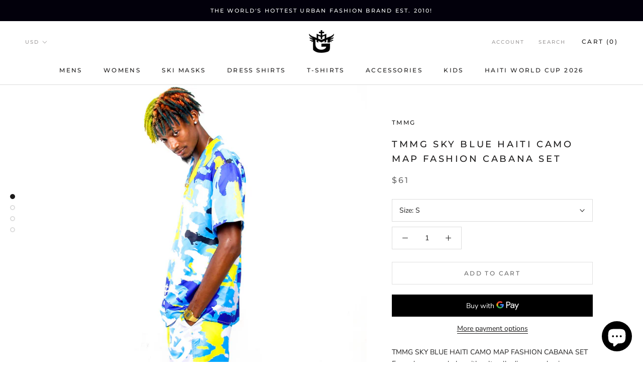

--- FILE ---
content_type: text/html; charset=utf-8
request_url: https://tmmgstore.com/products/tmmg-sky-blue-haiti-camo-map-fashion-cabana-set
body_size: 62375
content:
<!doctype html>

<html class="no-js" lang="en">
  <head>
<!-- Google tag (gtag.js) -->
<script async src="https://www.googletagmanager.com/gtag/js?id=AW-16754133667"></script>
<script>
  window.dataLayer = window.dataLayer || [];
  function gtag(){dataLayer.push(arguments);}
  gtag('js', new Date());

  gtag('config', 'AW-16754133667');
</script>

    <!-- Event snippet for Purchase conversion page -->
<script>
  gtag('event', 'conversion', {
      'send_to': 'AW-16754133667/Vf94CN3J7OEZEKOV_7Q-',
      'transaction_id': ''
  });
</script>





    <meta charset="utf-8"> 
    <meta http-equiv="X-UA-Compatible" content="IE=edge,chrome=1">
    <meta name="viewport" content="width=device-width, initial-scale=1.0, height=device-height, minimum-scale=1.0, user-scalable=0">
    <meta name="theme-color" content="">
    
    <meta name="facebook-domain-verification" content="yqdqksaanorvhx8ab0afze6oyxak16" />

    
<!-- Added by AVADA SEO Suite -->


<!-- /Added by AVADA SEO Suite -->
<title>
      TMMG SKY BLUE HAITI CAMO MAP FASHION CABANA SET
    </title><meta name="description" content="TMMG SKY BLUE HAITI CAMO MAP FASHION CABANA SET Expand your wardrobe with culturally diverse and unique designs from TMMG™ worn by the hottest Haitian celebrities &amp;amp; Social Media Influencers. We are please to provide you with MUST HAVE styles for every fashion experience you desire. Year after Year our designers are"><link rel="canonical" href="https://tmmgstore.com/products/tmmg-sky-blue-haiti-camo-map-fashion-cabana-set"><link rel="shortcut icon" href="//tmmgstore.com/cdn/shop/files/tmmg_black_lolo_fc41ea80-0653-48ba-8347-f2ead7d2e618_32x32.png?v=1613151169" type="image/png"><meta property="og:type" content="product">
  <meta property="og:title" content="TMMG SKY BLUE HAITI CAMO MAP FASHION CABANA SET"><meta property="og:image" content="http://tmmgstore.com/cdn/shop/products/TMMGSKYBLUEHAITICAMOCABANASET2_grande.jpg?v=1658428673">
    <meta property="og:image:secure_url" content="https://tmmgstore.com/cdn/shop/products/TMMGSKYBLUEHAITICAMOCABANASET2_grande.jpg?v=1658428673"><meta property="og:image" content="http://tmmgstore.com/cdn/shop/products/TMMGSKYBLUEHAITICAMOCABANASET4_grande.jpg?v=1658428673">
    <meta property="og:image:secure_url" content="https://tmmgstore.com/cdn/shop/products/TMMGSKYBLUEHAITICAMOCABANASET4_grande.jpg?v=1658428673"><meta property="og:image" content="http://tmmgstore.com/cdn/shop/products/TMMGSKYBLUEHAITICAMOCABANASET_grande.jpg?v=1658428673">
    <meta property="og:image:secure_url" content="https://tmmgstore.com/cdn/shop/products/TMMGSKYBLUEHAITICAMOCABANASET_grande.jpg?v=1658428673"><meta property="product:price:amount" content="61.00">
  <meta property="product:price:currency" content="USD"><meta property="og:description" content="TMMG SKY BLUE HAITI CAMO MAP FASHION CABANA SET Expand your wardrobe with culturally diverse and unique designs from TMMG™ worn by the hottest Haitian celebrities &amp;amp; Social Media Influencers. We are please to provide you with MUST HAVE styles for every fashion experience you desire. Year after Year our designers are"><meta property="og:url" content="https://tmmgstore.com/products/tmmg-sky-blue-haiti-camo-map-fashion-cabana-set">
<meta property="og:site_name" content="TMMG "><meta name="twitter:card" content="summary"><meta name="twitter:title" content="TMMG SKY BLUE HAITI CAMO MAP FASHION CABANA SET">
  <meta name="twitter:description" content="TMMG SKY BLUE HAITI CAMO MAP FASHION CABANA SET Expand your wardrobe with culturally diverse and unique designs from TMMG™ worn by the hottest Haitian celebrities &amp;amp; Social Media Influencers. We are please to provide you with MUST HAVE styles for every fashion experience you desire. Year after Year our designers are striving to be more creative in bring you a piece of history into today’s hottest fashion. ✔️Loved by heavyweight champion boxer Bermane Stiverne✔️Loved by lightweight female champion boxer Melissa St-vil✔️ Worn on stage by Wyclef Jean✔️Repped by Haitian Fresh, We Them Zoes, Gato Da Bato &amp;amp; Booba ✔️Admired by Haitian American Rapper Kodak Black, Jack Boy, Soldier Kidd✔️ Rocked by all your favorite hottest Haitian artist such as T-Vice, Djakout, Rock Fam, Izolan from Barikad,  Dj Tony Mix, RoodyRoodboy &amp;amp; MANY MORE...Now it&#39;s your turn to join the">
  <meta name="twitter:image" content="https://tmmgstore.com/cdn/shop/products/TMMGSKYBLUEHAITICAMOCABANASET2_600x600_crop_center.jpg?v=1658428673">

    <script>window.performance && window.performance.mark && window.performance.mark('shopify.content_for_header.start');</script><meta name="google-site-verification" content="CTUqeH985VTY8KQwWytLVEyV3oIccPankmJ-x3KAU1U">
<meta id="shopify-digital-wallet" name="shopify-digital-wallet" content="/15729771/digital_wallets/dialog">
<link rel="alternate" type="application/json+oembed" href="https://tmmgstore.com/products/tmmg-sky-blue-haiti-camo-map-fashion-cabana-set.oembed">
<script async="async" src="/checkouts/internal/preloads.js?locale=en-US"></script>
<script id="shopify-features" type="application/json">{"accessToken":"ac08e7b753c8fa00651ce6888c39fa04","betas":["rich-media-storefront-analytics"],"domain":"tmmgstore.com","predictiveSearch":true,"shopId":15729771,"locale":"en"}</script>
<script>var Shopify = Shopify || {};
Shopify.shop = "tmmg.myshopify.com";
Shopify.locale = "en";
Shopify.currency = {"active":"USD","rate":"1.0"};
Shopify.country = "US";
Shopify.theme = {"name":"Prestige","id":43946770494,"schema_name":"Prestige","schema_version":"3.2.1","theme_store_id":855,"role":"main"};
Shopify.theme.handle = "null";
Shopify.theme.style = {"id":null,"handle":null};
Shopify.cdnHost = "tmmgstore.com/cdn";
Shopify.routes = Shopify.routes || {};
Shopify.routes.root = "/";</script>
<script type="module">!function(o){(o.Shopify=o.Shopify||{}).modules=!0}(window);</script>
<script>!function(o){function n(){var o=[];function n(){o.push(Array.prototype.slice.apply(arguments))}return n.q=o,n}var t=o.Shopify=o.Shopify||{};t.loadFeatures=n(),t.autoloadFeatures=n()}(window);</script>
<script id="shop-js-analytics" type="application/json">{"pageType":"product"}</script>
<script defer="defer" async type="module" src="//tmmgstore.com/cdn/shopifycloud/shop-js/modules/v2/client.init-shop-cart-sync_C5BV16lS.en.esm.js"></script>
<script defer="defer" async type="module" src="//tmmgstore.com/cdn/shopifycloud/shop-js/modules/v2/chunk.common_CygWptCX.esm.js"></script>
<script type="module">
  await import("//tmmgstore.com/cdn/shopifycloud/shop-js/modules/v2/client.init-shop-cart-sync_C5BV16lS.en.esm.js");
await import("//tmmgstore.com/cdn/shopifycloud/shop-js/modules/v2/chunk.common_CygWptCX.esm.js");

  window.Shopify.SignInWithShop?.initShopCartSync?.({"fedCMEnabled":true,"windoidEnabled":true});

</script>
<script>(function() {
  var isLoaded = false;
  function asyncLoad() {
    if (isLoaded) return;
    isLoaded = true;
    var urls = ["https:\/\/salespop.conversionbear.com\/script?app=salespop\u0026shop=tmmg.myshopify.com","https:\/\/static.klaviyo.com\/onsite\/js\/klaviyo.js?company_id=W4AkKi\u0026shop=tmmg.myshopify.com","https:\/\/static.klaviyo.com\/onsite\/js\/klaviyo.js?company_id=W4AkKi\u0026shop=tmmg.myshopify.com","https:\/\/d1639lhkj5l89m.cloudfront.net\/js\/storefront\/uppromote.js?shop=tmmg.myshopify.com","https:\/\/assets1.adroll.com\/shopify\/latest\/j\/shopify_rolling_bootstrap_v2.js?adroll_adv_id=DBER6Q3TOVDQPI7QF6Q6EH\u0026adroll_pix_id=VZ7QQRMJCNDVRGZ5ZWNGXX\u0026shop=tmmg.myshopify.com"];
    for (var i = 0; i < urls.length; i++) {
      var s = document.createElement('script');
      s.type = 'text/javascript';
      s.async = true;
      s.src = urls[i];
      var x = document.getElementsByTagName('script')[0];
      x.parentNode.insertBefore(s, x);
    }
  };
  if(window.attachEvent) {
    window.attachEvent('onload', asyncLoad);
  } else {
    window.addEventListener('load', asyncLoad, false);
  }
})();</script>
<script id="__st">var __st={"a":15729771,"offset":-18000,"reqid":"3c2f7faf-3d14-44ac-bf84-b1df82a8bc55-1768636457","pageurl":"tmmgstore.com\/products\/tmmg-sky-blue-haiti-camo-map-fashion-cabana-set","u":"7eb8e297d7ab","p":"product","rtyp":"product","rid":6740128366776};</script>
<script>window.ShopifyPaypalV4VisibilityTracking = true;</script>
<script id="captcha-bootstrap">!function(){'use strict';const t='contact',e='account',n='new_comment',o=[[t,t],['blogs',n],['comments',n],[t,'customer']],c=[[e,'customer_login'],[e,'guest_login'],[e,'recover_customer_password'],[e,'create_customer']],r=t=>t.map((([t,e])=>`form[action*='/${t}']:not([data-nocaptcha='true']) input[name='form_type'][value='${e}']`)).join(','),a=t=>()=>t?[...document.querySelectorAll(t)].map((t=>t.form)):[];function s(){const t=[...o],e=r(t);return a(e)}const i='password',u='form_key',d=['recaptcha-v3-token','g-recaptcha-response','h-captcha-response',i],f=()=>{try{return window.sessionStorage}catch{return}},m='__shopify_v',_=t=>t.elements[u];function p(t,e,n=!1){try{const o=window.sessionStorage,c=JSON.parse(o.getItem(e)),{data:r}=function(t){const{data:e,action:n}=t;return t[m]||n?{data:e,action:n}:{data:t,action:n}}(c);for(const[e,n]of Object.entries(r))t.elements[e]&&(t.elements[e].value=n);n&&o.removeItem(e)}catch(o){console.error('form repopulation failed',{error:o})}}const l='form_type',E='cptcha';function T(t){t.dataset[E]=!0}const w=window,h=w.document,L='Shopify',v='ce_forms',y='captcha';let A=!1;((t,e)=>{const n=(g='f06e6c50-85a8-45c8-87d0-21a2b65856fe',I='https://cdn.shopify.com/shopifycloud/storefront-forms-hcaptcha/ce_storefront_forms_captcha_hcaptcha.v1.5.2.iife.js',D={infoText:'Protected by hCaptcha',privacyText:'Privacy',termsText:'Terms'},(t,e,n)=>{const o=w[L][v],c=o.bindForm;if(c)return c(t,g,e,D).then(n);var r;o.q.push([[t,g,e,D],n]),r=I,A||(h.body.append(Object.assign(h.createElement('script'),{id:'captcha-provider',async:!0,src:r})),A=!0)});var g,I,D;w[L]=w[L]||{},w[L][v]=w[L][v]||{},w[L][v].q=[],w[L][y]=w[L][y]||{},w[L][y].protect=function(t,e){n(t,void 0,e),T(t)},Object.freeze(w[L][y]),function(t,e,n,w,h,L){const[v,y,A,g]=function(t,e,n){const i=e?o:[],u=t?c:[],d=[...i,...u],f=r(d),m=r(i),_=r(d.filter((([t,e])=>n.includes(e))));return[a(f),a(m),a(_),s()]}(w,h,L),I=t=>{const e=t.target;return e instanceof HTMLFormElement?e:e&&e.form},D=t=>v().includes(t);t.addEventListener('submit',(t=>{const e=I(t);if(!e)return;const n=D(e)&&!e.dataset.hcaptchaBound&&!e.dataset.recaptchaBound,o=_(e),c=g().includes(e)&&(!o||!o.value);(n||c)&&t.preventDefault(),c&&!n&&(function(t){try{if(!f())return;!function(t){const e=f();if(!e)return;const n=_(t);if(!n)return;const o=n.value;o&&e.removeItem(o)}(t);const e=Array.from(Array(32),(()=>Math.random().toString(36)[2])).join('');!function(t,e){_(t)||t.append(Object.assign(document.createElement('input'),{type:'hidden',name:u})),t.elements[u].value=e}(t,e),function(t,e){const n=f();if(!n)return;const o=[...t.querySelectorAll(`input[type='${i}']`)].map((({name:t})=>t)),c=[...d,...o],r={};for(const[a,s]of new FormData(t).entries())c.includes(a)||(r[a]=s);n.setItem(e,JSON.stringify({[m]:1,action:t.action,data:r}))}(t,e)}catch(e){console.error('failed to persist form',e)}}(e),e.submit())}));const S=(t,e)=>{t&&!t.dataset[E]&&(n(t,e.some((e=>e===t))),T(t))};for(const o of['focusin','change'])t.addEventListener(o,(t=>{const e=I(t);D(e)&&S(e,y())}));const B=e.get('form_key'),M=e.get(l),P=B&&M;t.addEventListener('DOMContentLoaded',(()=>{const t=y();if(P)for(const e of t)e.elements[l].value===M&&p(e,B);[...new Set([...A(),...v().filter((t=>'true'===t.dataset.shopifyCaptcha))])].forEach((e=>S(e,t)))}))}(h,new URLSearchParams(w.location.search),n,t,e,['guest_login'])})(!0,!0)}();</script>
<script integrity="sha256-4kQ18oKyAcykRKYeNunJcIwy7WH5gtpwJnB7kiuLZ1E=" data-source-attribution="shopify.loadfeatures" defer="defer" src="//tmmgstore.com/cdn/shopifycloud/storefront/assets/storefront/load_feature-a0a9edcb.js" crossorigin="anonymous"></script>
<script data-source-attribution="shopify.dynamic_checkout.dynamic.init">var Shopify=Shopify||{};Shopify.PaymentButton=Shopify.PaymentButton||{isStorefrontPortableWallets:!0,init:function(){window.Shopify.PaymentButton.init=function(){};var t=document.createElement("script");t.src="https://tmmgstore.com/cdn/shopifycloud/portable-wallets/latest/portable-wallets.en.js",t.type="module",document.head.appendChild(t)}};
</script>
<script data-source-attribution="shopify.dynamic_checkout.buyer_consent">
  function portableWalletsHideBuyerConsent(e){var t=document.getElementById("shopify-buyer-consent"),n=document.getElementById("shopify-subscription-policy-button");t&&n&&(t.classList.add("hidden"),t.setAttribute("aria-hidden","true"),n.removeEventListener("click",e))}function portableWalletsShowBuyerConsent(e){var t=document.getElementById("shopify-buyer-consent"),n=document.getElementById("shopify-subscription-policy-button");t&&n&&(t.classList.remove("hidden"),t.removeAttribute("aria-hidden"),n.addEventListener("click",e))}window.Shopify?.PaymentButton&&(window.Shopify.PaymentButton.hideBuyerConsent=portableWalletsHideBuyerConsent,window.Shopify.PaymentButton.showBuyerConsent=portableWalletsShowBuyerConsent);
</script>
<script>
  function portableWalletsCleanup(e){e&&e.src&&console.error("Failed to load portable wallets script "+e.src);var t=document.querySelectorAll("shopify-accelerated-checkout .shopify-payment-button__skeleton, shopify-accelerated-checkout-cart .wallet-cart-button__skeleton"),e=document.getElementById("shopify-buyer-consent");for(let e=0;e<t.length;e++)t[e].remove();e&&e.remove()}function portableWalletsNotLoadedAsModule(e){e instanceof ErrorEvent&&"string"==typeof e.message&&e.message.includes("import.meta")&&"string"==typeof e.filename&&e.filename.includes("portable-wallets")&&(window.removeEventListener("error",portableWalletsNotLoadedAsModule),window.Shopify.PaymentButton.failedToLoad=e,"loading"===document.readyState?document.addEventListener("DOMContentLoaded",window.Shopify.PaymentButton.init):window.Shopify.PaymentButton.init())}window.addEventListener("error",portableWalletsNotLoadedAsModule);
</script>

<script type="module" src="https://tmmgstore.com/cdn/shopifycloud/portable-wallets/latest/portable-wallets.en.js" onError="portableWalletsCleanup(this)" crossorigin="anonymous"></script>
<script nomodule>
  document.addEventListener("DOMContentLoaded", portableWalletsCleanup);
</script>

<link id="shopify-accelerated-checkout-styles" rel="stylesheet" media="screen" href="https://tmmgstore.com/cdn/shopifycloud/portable-wallets/latest/accelerated-checkout-backwards-compat.css" crossorigin="anonymous">
<style id="shopify-accelerated-checkout-cart">
        #shopify-buyer-consent {
  margin-top: 1em;
  display: inline-block;
  width: 100%;
}

#shopify-buyer-consent.hidden {
  display: none;
}

#shopify-subscription-policy-button {
  background: none;
  border: none;
  padding: 0;
  text-decoration: underline;
  font-size: inherit;
  cursor: pointer;
}

#shopify-subscription-policy-button::before {
  box-shadow: none;
}

      </style>

<script>window.performance && window.performance.mark && window.performance.mark('shopify.content_for_header.end');</script>

    <link rel="stylesheet" href="//tmmgstore.com/cdn/shop/t/5/assets/theme.scss.css?v=49128263434553282501762707735">

    <script>
      // This allows to expose several variables to the global scope, to be used in scripts
      window.theme = {
        template: "product",
        shopCurrency: "USD",
        moneyFormat: "${{amount}}",
        moneyWithCurrencyFormat: "${{amount}} USD",
        currencyConversionEnabled: true,
        currencyConversionMoneyFormat: "money_format",
        currencyConversionRoundAmounts: true,
        productImageSize: "natural",
        searchMode: "product",
        showPageTransition: true,
        showElementStaggering: true,
        showImageZooming: true,
        enableExperimentalResizeObserver: false
      };

      window.languages = {
        cartAddNote: "Add Order Note",
        cartEditNote: "Edit Order Note",
        productImageLoadingError: "This image could not be loaded. Please try to reload the page.",
        productFormAddToCart: "Add to cart",
        productFormUnavailable: "Unavailable",
        productFormSoldOut: "Sold Out",
        shippingEstimatorOneResult: "1 option available:",
        shippingEstimatorMoreResults: "{{count}} options available:",
        shippingEstimatorNoResults: "No shipping could be found"
      };

      window.lazySizesConfig = {
        loadHidden: false,
        hFac: 0.5,
        expFactor: 2,
        ricTimeout: 150,
        lazyClass: 'Image--lazyLoad',
        loadingClass: 'Image--lazyLoading',
        loadedClass: 'Image--lazyLoaded'
      };

      document.documentElement.className = document.documentElement.className.replace('no-js', 'js');
      document.documentElement.style.setProperty('--window-height', window.innerHeight + 'px');

      // We do a quick detection of some features (we could use Modernizr but for so little...)
      (function() {
        document.documentElement.className += ((window.CSS && window.CSS.supports('(position: sticky) or (position: -webkit-sticky)')) ? ' supports-sticky' : ' no-supports-sticky');
        document.documentElement.className += (window.matchMedia('(-moz-touch-enabled: 1), (hover: none)')).matches ? ' no-supports-hover' : ' supports-hover';
      }());

      window.onpageshow = function (event) {
        if (event.persisted) {
          window.location.reload();
        }
      };
    </script>

    <script src="//tmmgstore.com/cdn/shop/t/5/assets/lazysizes.min.js?v=174358363404432586981545492240" async></script>

    
      <script src="//cdn.shopify.com/s/javascripts/currencies.js" defer></script>
    
<script src="https://polyfill-fastly.net/v2/polyfill.min.js?features=fetch,Element.prototype.closest,Element.prototype.remove,Element.prototype.classList,Array.prototype.includes,Array.prototype.fill,Object.assign,CustomEvent,IntersectionObserver,IntersectionObserverEntry" defer></script>
    <script src="//tmmgstore.com/cdn/shop/t/5/assets/libs.min.js?v=88466822118989791001545492240" defer></script>
    <script src="//tmmgstore.com/cdn/shop/t/5/assets/theme.min.js?v=92422542658029080861545492241" defer></script>
    <script src="//tmmgstore.com/cdn/shop/t/5/assets/custom.js?v=8814717088703906631545492240" defer></script>

    
  <script type="application/ld+json">
  {
    "@context": "http://schema.org",
    "@type": "Product",
    "offers": {
      "@type": "Offer",
      "availability":"//schema.org/InStock",
      "price": "61.00",
      "priceCurrency": "USD"
    },
    "brand": "TMMG",
    "name": "TMMG SKY BLUE HAITI CAMO MAP FASHION CABANA SET",
    "description": "\n\n\n\n\n\nTMMG SKY BLUE HAITI CAMO MAP FASHION CABANA SET\n\n\n\nExpand your wardrobe with culturally diverse and unique designs from TMMG™ worn by the hottest Haitian celebrities \u0026amp; Social Media Influencers.\n\n\n\n\n\n\n\n\n\n\nWe are please to provide you with MUST HAVE styles for every fashion experience you desire. Year after Year our designers are striving to be more creative in bring you a piece of history into today’s hottest fashion.\n✔️Loved by heavyweight champion boxer Bermane Stiverne✔️Loved by lightweight female champion boxer Melissa St-vil✔️ Worn on stage by Wyclef Jean✔️Repped by Haitian Fresh, We Them Zoes, Gato Da Bato \u0026amp; Booba\n✔️Admired by Haitian American Rapper Kodak Black, Jack Boy, Soldier Kidd✔️ Rocked by all your favorite hottest Haitian artist such as T-Vice, Djakout, Rock Fam, Izolan from Barikad,  Dj Tony Mix, RoodyRoodboy \u0026amp; MANY MORE...Now it's your turn to join the celebration!\n(Manufactures suggested retail that price)\n- Each item is cut and sew by us especially for you :) - Your TMMG SKY BLUE HAITI CAMO MAP FASHION CABANA SET will look awesome for years to come. - Premium linen garment Great fit - Super comfort and no shrinkage\n",
    "category": "Matching sets",
    "url": "https://tmmgstore.com/products/tmmg-sky-blue-haiti-camo-map-fashion-cabana-set",
    "image": {
      "@type": "ImageObject",
      "url": "https://tmmgstore.com/cdn/shop/products/TMMGSKYBLUEHAITICAMOCABANASET2_1024x1024.jpg?v=1658428673",
      "image": "https://tmmgstore.com/cdn/shop/products/TMMGSKYBLUEHAITICAMOCABANASET2_1024x1024.jpg?v=1658428673",
      "name": "TMMG SKY BLUE HAITI CAMO MAP FASHION CABANA SET",
      "width": 1024,
      "height": 1024
    }
  }
  </script>

  


  <!-- "snippets/shogun-head.liquid" was not rendered, the associated app was uninstalled -->

	<script>var loox_global_hash = '1627409522981';</script><style>.loox-reviews-default { max-width: 1200px; margin: 0 auto; }.loox-rating .loox-icon { color:#000000; }</style>
    <meta name="google-site-verification" content="Cf9zgGjYy9kNhrKwyh7eDbcSAyHKFEfk-6UqQJQNNtE" />
    <!-- Facebook Pixel Code -->
<script>
!function(f,b,e,v,n,t,s)
{if(f.fbq)return;n=f.fbq=function(){n.callMethod?
n.callMethod.apply(n,arguments):n.queue.push(arguments)};
if(!f._fbq)f._fbq=n;n.push=n;n.loaded=!0;n.version='2.0';
n.queue=[];t=b.createElement(e);t.async=!0;
t.src=v;s=b.getElementsByTagName(e)[0];
s.parentNode.insertBefore(t,s)}(window, document,'script',
'https://connect.facebook.net/en_US/fbevents.js');
fbq('init', '286994800000411');
fbq('track', 'PageView');
</script>
<noscript><img height="1" width="1" style="display:none"
src="https://www.facebook.com/tr?id=286994800000411&ev=PageView&noscript=1"
/></noscript>
<!-- End Facebook Pixel Code -->
<!-- BEGIN app block: shopify://apps/klaviyo-email-marketing-sms/blocks/klaviyo-onsite-embed/2632fe16-c075-4321-a88b-50b567f42507 -->















  <script>
    window.klaviyoReviewsProductDesignMode = false
  </script>







<!-- END app block --><!-- BEGIN app block: shopify://apps/storeseo/blocks/store_seo_meta/64b24496-16f9-4afc-a800-84e6acc4a36c --><!-- BEGIN app snippet: google_site_verification_meta --><!-- END app snippet --><!-- BEGIN app snippet: no_follow_no_index --><!-- END app snippet --><!-- BEGIN app snippet: social_media_preview --><!-- END app snippet --><!-- BEGIN app snippet: canonical_url --><!-- END app snippet --><!-- BEGIN app snippet: redirect_out_of_stock --><!-- END app snippet --><!-- BEGIN app snippet: local_seo --><!-- END app snippet --><!-- BEGIN app snippet: local_seo_breadcrumb -->
<!-- END app snippet --><!-- BEGIN app snippet: local_seo_collection -->
<!-- END app snippet --><!-- BEGIN app snippet: local_seo_blogs -->
<!-- END app snippet --><!-- BEGIN app snippet: local_seo_product -->
<!-- END app snippet --><!-- BEGIN app snippet: local_seo_product_faqs -->
  
  

  
    

<!-- END app snippet --><!-- BEGIN app snippet: local_seo_article --><!-- END app snippet --><!-- BEGIN app snippet: local_seo_organization -->
<!-- END app snippet --><!-- BEGIN app snippet: local_seo_local_business --><!-- END app snippet -->


<!-- END app block --><!-- BEGIN app block: shopify://apps/smart-seo/blocks/smartseo/7b0a6064-ca2e-4392-9a1d-8c43c942357b --><meta name="smart-seo-integrated" content="true" /><!-- metatagsSavedToSEOFields: true --><!-- END app block --><script src="https://cdn.shopify.com/extensions/7bc9bb47-adfa-4267-963e-cadee5096caf/inbox-1252/assets/inbox-chat-loader.js" type="text/javascript" defer="defer"></script>
<link href="https://monorail-edge.shopifysvc.com" rel="dns-prefetch">
<script>(function(){if ("sendBeacon" in navigator && "performance" in window) {try {var session_token_from_headers = performance.getEntriesByType('navigation')[0].serverTiming.find(x => x.name == '_s').description;} catch {var session_token_from_headers = undefined;}var session_cookie_matches = document.cookie.match(/_shopify_s=([^;]*)/);var session_token_from_cookie = session_cookie_matches && session_cookie_matches.length === 2 ? session_cookie_matches[1] : "";var session_token = session_token_from_headers || session_token_from_cookie || "";function handle_abandonment_event(e) {var entries = performance.getEntries().filter(function(entry) {return /monorail-edge.shopifysvc.com/.test(entry.name);});if (!window.abandonment_tracked && entries.length === 0) {window.abandonment_tracked = true;var currentMs = Date.now();var navigation_start = performance.timing.navigationStart;var payload = {shop_id: 15729771,url: window.location.href,navigation_start,duration: currentMs - navigation_start,session_token,page_type: "product"};window.navigator.sendBeacon("https://monorail-edge.shopifysvc.com/v1/produce", JSON.stringify({schema_id: "online_store_buyer_site_abandonment/1.1",payload: payload,metadata: {event_created_at_ms: currentMs,event_sent_at_ms: currentMs}}));}}window.addEventListener('pagehide', handle_abandonment_event);}}());</script>
<script id="web-pixels-manager-setup">(function e(e,d,r,n,o){if(void 0===o&&(o={}),!Boolean(null===(a=null===(i=window.Shopify)||void 0===i?void 0:i.analytics)||void 0===a?void 0:a.replayQueue)){var i,a;window.Shopify=window.Shopify||{};var t=window.Shopify;t.analytics=t.analytics||{};var s=t.analytics;s.replayQueue=[],s.publish=function(e,d,r){return s.replayQueue.push([e,d,r]),!0};try{self.performance.mark("wpm:start")}catch(e){}var l=function(){var e={modern:/Edge?\/(1{2}[4-9]|1[2-9]\d|[2-9]\d{2}|\d{4,})\.\d+(\.\d+|)|Firefox\/(1{2}[4-9]|1[2-9]\d|[2-9]\d{2}|\d{4,})\.\d+(\.\d+|)|Chrom(ium|e)\/(9{2}|\d{3,})\.\d+(\.\d+|)|(Maci|X1{2}).+ Version\/(15\.\d+|(1[6-9]|[2-9]\d|\d{3,})\.\d+)([,.]\d+|)( \(\w+\)|)( Mobile\/\w+|) Safari\/|Chrome.+OPR\/(9{2}|\d{3,})\.\d+\.\d+|(CPU[ +]OS|iPhone[ +]OS|CPU[ +]iPhone|CPU IPhone OS|CPU iPad OS)[ +]+(15[._]\d+|(1[6-9]|[2-9]\d|\d{3,})[._]\d+)([._]\d+|)|Android:?[ /-](13[3-9]|1[4-9]\d|[2-9]\d{2}|\d{4,})(\.\d+|)(\.\d+|)|Android.+Firefox\/(13[5-9]|1[4-9]\d|[2-9]\d{2}|\d{4,})\.\d+(\.\d+|)|Android.+Chrom(ium|e)\/(13[3-9]|1[4-9]\d|[2-9]\d{2}|\d{4,})\.\d+(\.\d+|)|SamsungBrowser\/([2-9]\d|\d{3,})\.\d+/,legacy:/Edge?\/(1[6-9]|[2-9]\d|\d{3,})\.\d+(\.\d+|)|Firefox\/(5[4-9]|[6-9]\d|\d{3,})\.\d+(\.\d+|)|Chrom(ium|e)\/(5[1-9]|[6-9]\d|\d{3,})\.\d+(\.\d+|)([\d.]+$|.*Safari\/(?![\d.]+ Edge\/[\d.]+$))|(Maci|X1{2}).+ Version\/(10\.\d+|(1[1-9]|[2-9]\d|\d{3,})\.\d+)([,.]\d+|)( \(\w+\)|)( Mobile\/\w+|) Safari\/|Chrome.+OPR\/(3[89]|[4-9]\d|\d{3,})\.\d+\.\d+|(CPU[ +]OS|iPhone[ +]OS|CPU[ +]iPhone|CPU IPhone OS|CPU iPad OS)[ +]+(10[._]\d+|(1[1-9]|[2-9]\d|\d{3,})[._]\d+)([._]\d+|)|Android:?[ /-](13[3-9]|1[4-9]\d|[2-9]\d{2}|\d{4,})(\.\d+|)(\.\d+|)|Mobile Safari.+OPR\/([89]\d|\d{3,})\.\d+\.\d+|Android.+Firefox\/(13[5-9]|1[4-9]\d|[2-9]\d{2}|\d{4,})\.\d+(\.\d+|)|Android.+Chrom(ium|e)\/(13[3-9]|1[4-9]\d|[2-9]\d{2}|\d{4,})\.\d+(\.\d+|)|Android.+(UC? ?Browser|UCWEB|U3)[ /]?(15\.([5-9]|\d{2,})|(1[6-9]|[2-9]\d|\d{3,})\.\d+)\.\d+|SamsungBrowser\/(5\.\d+|([6-9]|\d{2,})\.\d+)|Android.+MQ{2}Browser\/(14(\.(9|\d{2,})|)|(1[5-9]|[2-9]\d|\d{3,})(\.\d+|))(\.\d+|)|K[Aa][Ii]OS\/(3\.\d+|([4-9]|\d{2,})\.\d+)(\.\d+|)/},d=e.modern,r=e.legacy,n=navigator.userAgent;return n.match(d)?"modern":n.match(r)?"legacy":"unknown"}(),u="modern"===l?"modern":"legacy",c=(null!=n?n:{modern:"",legacy:""})[u],f=function(e){return[e.baseUrl,"/wpm","/b",e.hashVersion,"modern"===e.buildTarget?"m":"l",".js"].join("")}({baseUrl:d,hashVersion:r,buildTarget:u}),m=function(e){var d=e.version,r=e.bundleTarget,n=e.surface,o=e.pageUrl,i=e.monorailEndpoint;return{emit:function(e){var a=e.status,t=e.errorMsg,s=(new Date).getTime(),l=JSON.stringify({metadata:{event_sent_at_ms:s},events:[{schema_id:"web_pixels_manager_load/3.1",payload:{version:d,bundle_target:r,page_url:o,status:a,surface:n,error_msg:t},metadata:{event_created_at_ms:s}}]});if(!i)return console&&console.warn&&console.warn("[Web Pixels Manager] No Monorail endpoint provided, skipping logging."),!1;try{return self.navigator.sendBeacon.bind(self.navigator)(i,l)}catch(e){}var u=new XMLHttpRequest;try{return u.open("POST",i,!0),u.setRequestHeader("Content-Type","text/plain"),u.send(l),!0}catch(e){return console&&console.warn&&console.warn("[Web Pixels Manager] Got an unhandled error while logging to Monorail."),!1}}}}({version:r,bundleTarget:l,surface:e.surface,pageUrl:self.location.href,monorailEndpoint:e.monorailEndpoint});try{o.browserTarget=l,function(e){var d=e.src,r=e.async,n=void 0===r||r,o=e.onload,i=e.onerror,a=e.sri,t=e.scriptDataAttributes,s=void 0===t?{}:t,l=document.createElement("script"),u=document.querySelector("head"),c=document.querySelector("body");if(l.async=n,l.src=d,a&&(l.integrity=a,l.crossOrigin="anonymous"),s)for(var f in s)if(Object.prototype.hasOwnProperty.call(s,f))try{l.dataset[f]=s[f]}catch(e){}if(o&&l.addEventListener("load",o),i&&l.addEventListener("error",i),u)u.appendChild(l);else{if(!c)throw new Error("Did not find a head or body element to append the script");c.appendChild(l)}}({src:f,async:!0,onload:function(){if(!function(){var e,d;return Boolean(null===(d=null===(e=window.Shopify)||void 0===e?void 0:e.analytics)||void 0===d?void 0:d.initialized)}()){var d=window.webPixelsManager.init(e)||void 0;if(d){var r=window.Shopify.analytics;r.replayQueue.forEach((function(e){var r=e[0],n=e[1],o=e[2];d.publishCustomEvent(r,n,o)})),r.replayQueue=[],r.publish=d.publishCustomEvent,r.visitor=d.visitor,r.initialized=!0}}},onerror:function(){return m.emit({status:"failed",errorMsg:"".concat(f," has failed to load")})},sri:function(e){var d=/^sha384-[A-Za-z0-9+/=]+$/;return"string"==typeof e&&d.test(e)}(c)?c:"",scriptDataAttributes:o}),m.emit({status:"loading"})}catch(e){m.emit({status:"failed",errorMsg:(null==e?void 0:e.message)||"Unknown error"})}}})({shopId: 15729771,storefrontBaseUrl: "https://tmmgstore.com",extensionsBaseUrl: "https://extensions.shopifycdn.com/cdn/shopifycloud/web-pixels-manager",monorailEndpoint: "https://monorail-edge.shopifysvc.com/unstable/produce_batch",surface: "storefront-renderer",enabledBetaFlags: ["2dca8a86"],webPixelsConfigList: [{"id":"1162182901","configuration":"{\"advertisableEid\":\"DBER6Q3TOVDQPI7QF6Q6EH\",\"pixelEid\":\"VZ7QQRMJCNDVRGZ5ZWNGXX\"}","eventPayloadVersion":"v1","runtimeContext":"STRICT","scriptVersion":"ba1ef5286d067b01e04bdc37410b8082","type":"APP","apiClientId":1005866,"privacyPurposes":[],"dataSharingAdjustments":{"protectedCustomerApprovalScopes":["read_customer_address","read_customer_email","read_customer_name","read_customer_personal_data","read_customer_phone"]}},{"id":"1016856821","configuration":"{\"config\":\"{\\\"google_tag_ids\\\":[\\\"G-0TG7LPDS6G\\\",\\\"AW-16754133667\\\"],\\\"target_country\\\":\\\"US\\\",\\\"gtag_events\\\":[{\\\"type\\\":\\\"search\\\",\\\"action_label\\\":\\\"G-0TG7LPDS6G\\\"},{\\\"type\\\":\\\"begin_checkout\\\",\\\"action_label\\\":\\\"G-0TG7LPDS6G\\\"},{\\\"type\\\":\\\"view_item\\\",\\\"action_label\\\":\\\"G-0TG7LPDS6G\\\"},{\\\"type\\\":\\\"purchase\\\",\\\"action_label\\\":[\\\"G-0TG7LPDS6G\\\",\\\"AW-16754133667\\\/Vf94CN3J7OEZEKOV_7Q-\\\"]},{\\\"type\\\":\\\"page_view\\\",\\\"action_label\\\":\\\"G-0TG7LPDS6G\\\"},{\\\"type\\\":\\\"add_payment_info\\\",\\\"action_label\\\":\\\"G-0TG7LPDS6G\\\"},{\\\"type\\\":\\\"add_to_cart\\\",\\\"action_label\\\":\\\"G-0TG7LPDS6G\\\"}],\\\"enable_monitoring_mode\\\":false}\"}","eventPayloadVersion":"v1","runtimeContext":"OPEN","scriptVersion":"b2a88bafab3e21179ed38636efcd8a93","type":"APP","apiClientId":1780363,"privacyPurposes":[],"dataSharingAdjustments":{"protectedCustomerApprovalScopes":["read_customer_address","read_customer_email","read_customer_name","read_customer_personal_data","read_customer_phone"]}},{"id":"697172213","configuration":"{\"shopId\":\"2631\",\"env\":\"production\",\"metaData\":\"[]\"}","eventPayloadVersion":"v1","runtimeContext":"STRICT","scriptVersion":"8e11013497942cd9be82d03af35714e6","type":"APP","apiClientId":2773553,"privacyPurposes":[],"dataSharingAdjustments":{"protectedCustomerApprovalScopes":["read_customer_address","read_customer_email","read_customer_name","read_customer_personal_data","read_customer_phone"]}},{"id":"635011317","configuration":"{\"pixelCode\":\"C5FL8USK38THINFD0AV0\"}","eventPayloadVersion":"v1","runtimeContext":"STRICT","scriptVersion":"22e92c2ad45662f435e4801458fb78cc","type":"APP","apiClientId":4383523,"privacyPurposes":["ANALYTICS","MARKETING","SALE_OF_DATA"],"dataSharingAdjustments":{"protectedCustomerApprovalScopes":["read_customer_address","read_customer_email","read_customer_name","read_customer_personal_data","read_customer_phone"]}},{"id":"83329269","configuration":"{\"tagID\":\"2613306081110\"}","eventPayloadVersion":"v1","runtimeContext":"STRICT","scriptVersion":"18031546ee651571ed29edbe71a3550b","type":"APP","apiClientId":3009811,"privacyPurposes":["ANALYTICS","MARKETING","SALE_OF_DATA"],"dataSharingAdjustments":{"protectedCustomerApprovalScopes":["read_customer_address","read_customer_email","read_customer_name","read_customer_personal_data","read_customer_phone"]}},{"id":"84902133","eventPayloadVersion":"v1","runtimeContext":"LAX","scriptVersion":"1","type":"CUSTOM","privacyPurposes":["ANALYTICS"],"name":"Google Analytics tag (migrated)"},{"id":"shopify-app-pixel","configuration":"{}","eventPayloadVersion":"v1","runtimeContext":"STRICT","scriptVersion":"0450","apiClientId":"shopify-pixel","type":"APP","privacyPurposes":["ANALYTICS","MARKETING"]},{"id":"shopify-custom-pixel","eventPayloadVersion":"v1","runtimeContext":"LAX","scriptVersion":"0450","apiClientId":"shopify-pixel","type":"CUSTOM","privacyPurposes":["ANALYTICS","MARKETING"]}],isMerchantRequest: false,initData: {"shop":{"name":"TMMG ","paymentSettings":{"currencyCode":"USD"},"myshopifyDomain":"tmmg.myshopify.com","countryCode":"US","storefrontUrl":"https:\/\/tmmgstore.com"},"customer":null,"cart":null,"checkout":null,"productVariants":[{"price":{"amount":61.0,"currencyCode":"USD"},"product":{"title":"TMMG SKY BLUE HAITI CAMO MAP FASHION CABANA SET","vendor":"TMMG","id":"6740128366776","untranslatedTitle":"TMMG SKY BLUE HAITI CAMO MAP FASHION CABANA SET","url":"\/products\/tmmg-sky-blue-haiti-camo-map-fashion-cabana-set","type":"Matching sets"},"id":"39941597790392","image":{"src":"\/\/tmmgstore.com\/cdn\/shop\/products\/TMMGSKYBLUEHAITICAMOCABANASET2.jpg?v=1658428673"},"sku":null,"title":"S","untranslatedTitle":"S"},{"price":{"amount":61.0,"currencyCode":"USD"},"product":{"title":"TMMG SKY BLUE HAITI CAMO MAP FASHION CABANA SET","vendor":"TMMG","id":"6740128366776","untranslatedTitle":"TMMG SKY BLUE HAITI CAMO MAP FASHION CABANA SET","url":"\/products\/tmmg-sky-blue-haiti-camo-map-fashion-cabana-set","type":"Matching sets"},"id":"39941597823160","image":{"src":"\/\/tmmgstore.com\/cdn\/shop\/products\/TMMGSKYBLUEHAITICAMOCABANASET2.jpg?v=1658428673"},"sku":null,"title":"M","untranslatedTitle":"M"},{"price":{"amount":61.0,"currencyCode":"USD"},"product":{"title":"TMMG SKY BLUE HAITI CAMO MAP FASHION CABANA SET","vendor":"TMMG","id":"6740128366776","untranslatedTitle":"TMMG SKY BLUE HAITI CAMO MAP FASHION CABANA SET","url":"\/products\/tmmg-sky-blue-haiti-camo-map-fashion-cabana-set","type":"Matching sets"},"id":"39941597855928","image":{"src":"\/\/tmmgstore.com\/cdn\/shop\/products\/TMMGSKYBLUEHAITICAMOCABANASET2.jpg?v=1658428673"},"sku":null,"title":"L","untranslatedTitle":"L"},{"price":{"amount":61.0,"currencyCode":"USD"},"product":{"title":"TMMG SKY BLUE HAITI CAMO MAP FASHION CABANA SET","vendor":"TMMG","id":"6740128366776","untranslatedTitle":"TMMG SKY BLUE HAITI CAMO MAP FASHION CABANA SET","url":"\/products\/tmmg-sky-blue-haiti-camo-map-fashion-cabana-set","type":"Matching sets"},"id":"39941597888696","image":{"src":"\/\/tmmgstore.com\/cdn\/shop\/products\/TMMGSKYBLUEHAITICAMOCABANASET2.jpg?v=1658428673"},"sku":null,"title":"XL","untranslatedTitle":"XL"},{"price":{"amount":61.0,"currencyCode":"USD"},"product":{"title":"TMMG SKY BLUE HAITI CAMO MAP FASHION CABANA SET","vendor":"TMMG","id":"6740128366776","untranslatedTitle":"TMMG SKY BLUE HAITI CAMO MAP FASHION CABANA SET","url":"\/products\/tmmg-sky-blue-haiti-camo-map-fashion-cabana-set","type":"Matching sets"},"id":"39941597921464","image":{"src":"\/\/tmmgstore.com\/cdn\/shop\/products\/TMMGSKYBLUEHAITICAMOCABANASET2.jpg?v=1658428673"},"sku":null,"title":"2XL","untranslatedTitle":"2XL"}],"purchasingCompany":null},},"https://tmmgstore.com/cdn","fcfee988w5aeb613cpc8e4bc33m6693e112",{"modern":"","legacy":""},{"shopId":"15729771","storefrontBaseUrl":"https:\/\/tmmgstore.com","extensionBaseUrl":"https:\/\/extensions.shopifycdn.com\/cdn\/shopifycloud\/web-pixels-manager","surface":"storefront-renderer","enabledBetaFlags":"[\"2dca8a86\"]","isMerchantRequest":"false","hashVersion":"fcfee988w5aeb613cpc8e4bc33m6693e112","publish":"custom","events":"[[\"page_viewed\",{}],[\"product_viewed\",{\"productVariant\":{\"price\":{\"amount\":61.0,\"currencyCode\":\"USD\"},\"product\":{\"title\":\"TMMG SKY BLUE HAITI CAMO MAP FASHION CABANA SET\",\"vendor\":\"TMMG\",\"id\":\"6740128366776\",\"untranslatedTitle\":\"TMMG SKY BLUE HAITI CAMO MAP FASHION CABANA SET\",\"url\":\"\/products\/tmmg-sky-blue-haiti-camo-map-fashion-cabana-set\",\"type\":\"Matching sets\"},\"id\":\"39941597790392\",\"image\":{\"src\":\"\/\/tmmgstore.com\/cdn\/shop\/products\/TMMGSKYBLUEHAITICAMOCABANASET2.jpg?v=1658428673\"},\"sku\":null,\"title\":\"S\",\"untranslatedTitle\":\"S\"}}]]"});</script><script>
  window.ShopifyAnalytics = window.ShopifyAnalytics || {};
  window.ShopifyAnalytics.meta = window.ShopifyAnalytics.meta || {};
  window.ShopifyAnalytics.meta.currency = 'USD';
  var meta = {"product":{"id":6740128366776,"gid":"gid:\/\/shopify\/Product\/6740128366776","vendor":"TMMG","type":"Matching sets","handle":"tmmg-sky-blue-haiti-camo-map-fashion-cabana-set","variants":[{"id":39941597790392,"price":6100,"name":"TMMG SKY BLUE HAITI CAMO MAP FASHION CABANA SET - S","public_title":"S","sku":null},{"id":39941597823160,"price":6100,"name":"TMMG SKY BLUE HAITI CAMO MAP FASHION CABANA SET - M","public_title":"M","sku":null},{"id":39941597855928,"price":6100,"name":"TMMG SKY BLUE HAITI CAMO MAP FASHION CABANA SET - L","public_title":"L","sku":null},{"id":39941597888696,"price":6100,"name":"TMMG SKY BLUE HAITI CAMO MAP FASHION CABANA SET - XL","public_title":"XL","sku":null},{"id":39941597921464,"price":6100,"name":"TMMG SKY BLUE HAITI CAMO MAP FASHION CABANA SET - 2XL","public_title":"2XL","sku":null}],"remote":false},"page":{"pageType":"product","resourceType":"product","resourceId":6740128366776,"requestId":"3c2f7faf-3d14-44ac-bf84-b1df82a8bc55-1768636457"}};
  for (var attr in meta) {
    window.ShopifyAnalytics.meta[attr] = meta[attr];
  }
</script>
<script class="analytics">
  (function () {
    var customDocumentWrite = function(content) {
      var jquery = null;

      if (window.jQuery) {
        jquery = window.jQuery;
      } else if (window.Checkout && window.Checkout.$) {
        jquery = window.Checkout.$;
      }

      if (jquery) {
        jquery('body').append(content);
      }
    };

    var hasLoggedConversion = function(token) {
      if (token) {
        return document.cookie.indexOf('loggedConversion=' + token) !== -1;
      }
      return false;
    }

    var setCookieIfConversion = function(token) {
      if (token) {
        var twoMonthsFromNow = new Date(Date.now());
        twoMonthsFromNow.setMonth(twoMonthsFromNow.getMonth() + 2);

        document.cookie = 'loggedConversion=' + token + '; expires=' + twoMonthsFromNow;
      }
    }

    var trekkie = window.ShopifyAnalytics.lib = window.trekkie = window.trekkie || [];
    if (trekkie.integrations) {
      return;
    }
    trekkie.methods = [
      'identify',
      'page',
      'ready',
      'track',
      'trackForm',
      'trackLink'
    ];
    trekkie.factory = function(method) {
      return function() {
        var args = Array.prototype.slice.call(arguments);
        args.unshift(method);
        trekkie.push(args);
        return trekkie;
      };
    };
    for (var i = 0; i < trekkie.methods.length; i++) {
      var key = trekkie.methods[i];
      trekkie[key] = trekkie.factory(key);
    }
    trekkie.load = function(config) {
      trekkie.config = config || {};
      trekkie.config.initialDocumentCookie = document.cookie;
      var first = document.getElementsByTagName('script')[0];
      var script = document.createElement('script');
      script.type = 'text/javascript';
      script.onerror = function(e) {
        var scriptFallback = document.createElement('script');
        scriptFallback.type = 'text/javascript';
        scriptFallback.onerror = function(error) {
                var Monorail = {
      produce: function produce(monorailDomain, schemaId, payload) {
        var currentMs = new Date().getTime();
        var event = {
          schema_id: schemaId,
          payload: payload,
          metadata: {
            event_created_at_ms: currentMs,
            event_sent_at_ms: currentMs
          }
        };
        return Monorail.sendRequest("https://" + monorailDomain + "/v1/produce", JSON.stringify(event));
      },
      sendRequest: function sendRequest(endpointUrl, payload) {
        // Try the sendBeacon API
        if (window && window.navigator && typeof window.navigator.sendBeacon === 'function' && typeof window.Blob === 'function' && !Monorail.isIos12()) {
          var blobData = new window.Blob([payload], {
            type: 'text/plain'
          });

          if (window.navigator.sendBeacon(endpointUrl, blobData)) {
            return true;
          } // sendBeacon was not successful

        } // XHR beacon

        var xhr = new XMLHttpRequest();

        try {
          xhr.open('POST', endpointUrl);
          xhr.setRequestHeader('Content-Type', 'text/plain');
          xhr.send(payload);
        } catch (e) {
          console.log(e);
        }

        return false;
      },
      isIos12: function isIos12() {
        return window.navigator.userAgent.lastIndexOf('iPhone; CPU iPhone OS 12_') !== -1 || window.navigator.userAgent.lastIndexOf('iPad; CPU OS 12_') !== -1;
      }
    };
    Monorail.produce('monorail-edge.shopifysvc.com',
      'trekkie_storefront_load_errors/1.1',
      {shop_id: 15729771,
      theme_id: 43946770494,
      app_name: "storefront",
      context_url: window.location.href,
      source_url: "//tmmgstore.com/cdn/s/trekkie.storefront.cd680fe47e6c39ca5d5df5f0a32d569bc48c0f27.min.js"});

        };
        scriptFallback.async = true;
        scriptFallback.src = '//tmmgstore.com/cdn/s/trekkie.storefront.cd680fe47e6c39ca5d5df5f0a32d569bc48c0f27.min.js';
        first.parentNode.insertBefore(scriptFallback, first);
      };
      script.async = true;
      script.src = '//tmmgstore.com/cdn/s/trekkie.storefront.cd680fe47e6c39ca5d5df5f0a32d569bc48c0f27.min.js';
      first.parentNode.insertBefore(script, first);
    };
    trekkie.load(
      {"Trekkie":{"appName":"storefront","development":false,"defaultAttributes":{"shopId":15729771,"isMerchantRequest":null,"themeId":43946770494,"themeCityHash":"5516655846434994615","contentLanguage":"en","currency":"USD","eventMetadataId":"af5978e7-ad92-4da9-b631-5e7834b62e59"},"isServerSideCookieWritingEnabled":true,"monorailRegion":"shop_domain","enabledBetaFlags":["65f19447"]},"Session Attribution":{},"S2S":{"facebookCapiEnabled":false,"source":"trekkie-storefront-renderer","apiClientId":580111}}
    );

    var loaded = false;
    trekkie.ready(function() {
      if (loaded) return;
      loaded = true;

      window.ShopifyAnalytics.lib = window.trekkie;

      var originalDocumentWrite = document.write;
      document.write = customDocumentWrite;
      try { window.ShopifyAnalytics.merchantGoogleAnalytics.call(this); } catch(error) {};
      document.write = originalDocumentWrite;

      window.ShopifyAnalytics.lib.page(null,{"pageType":"product","resourceType":"product","resourceId":6740128366776,"requestId":"3c2f7faf-3d14-44ac-bf84-b1df82a8bc55-1768636457","shopifyEmitted":true});

      var match = window.location.pathname.match(/checkouts\/(.+)\/(thank_you|post_purchase)/)
      var token = match? match[1]: undefined;
      if (!hasLoggedConversion(token)) {
        setCookieIfConversion(token);
        window.ShopifyAnalytics.lib.track("Viewed Product",{"currency":"USD","variantId":39941597790392,"productId":6740128366776,"productGid":"gid:\/\/shopify\/Product\/6740128366776","name":"TMMG SKY BLUE HAITI CAMO MAP FASHION CABANA SET - S","price":"61.00","sku":null,"brand":"TMMG","variant":"S","category":"Matching sets","nonInteraction":true,"remote":false},undefined,undefined,{"shopifyEmitted":true});
      window.ShopifyAnalytics.lib.track("monorail:\/\/trekkie_storefront_viewed_product\/1.1",{"currency":"USD","variantId":39941597790392,"productId":6740128366776,"productGid":"gid:\/\/shopify\/Product\/6740128366776","name":"TMMG SKY BLUE HAITI CAMO MAP FASHION CABANA SET - S","price":"61.00","sku":null,"brand":"TMMG","variant":"S","category":"Matching sets","nonInteraction":true,"remote":false,"referer":"https:\/\/tmmgstore.com\/products\/tmmg-sky-blue-haiti-camo-map-fashion-cabana-set"});
      }
    });


        var eventsListenerScript = document.createElement('script');
        eventsListenerScript.async = true;
        eventsListenerScript.src = "//tmmgstore.com/cdn/shopifycloud/storefront/assets/shop_events_listener-3da45d37.js";
        document.getElementsByTagName('head')[0].appendChild(eventsListenerScript);

})();</script>
  <script>
  if (!window.ga || (window.ga && typeof window.ga !== 'function')) {
    window.ga = function ga() {
      (window.ga.q = window.ga.q || []).push(arguments);
      if (window.Shopify && window.Shopify.analytics && typeof window.Shopify.analytics.publish === 'function') {
        window.Shopify.analytics.publish("ga_stub_called", {}, {sendTo: "google_osp_migration"});
      }
      console.error("Shopify's Google Analytics stub called with:", Array.from(arguments), "\nSee https://help.shopify.com/manual/promoting-marketing/pixels/pixel-migration#google for more information.");
    };
    if (window.Shopify && window.Shopify.analytics && typeof window.Shopify.analytics.publish === 'function') {
      window.Shopify.analytics.publish("ga_stub_initialized", {}, {sendTo: "google_osp_migration"});
    }
  }
</script>
<script
  defer
  src="https://tmmgstore.com/cdn/shopifycloud/perf-kit/shopify-perf-kit-3.0.4.min.js"
  data-application="storefront-renderer"
  data-shop-id="15729771"
  data-render-region="gcp-us-central1"
  data-page-type="product"
  data-theme-instance-id="43946770494"
  data-theme-name="Prestige"
  data-theme-version="3.2.1"
  data-monorail-region="shop_domain"
  data-resource-timing-sampling-rate="10"
  data-shs="true"
  data-shs-beacon="true"
  data-shs-export-with-fetch="true"
  data-shs-logs-sample-rate="1"
  data-shs-beacon-endpoint="https://tmmgstore.com/api/collect"
></script>
</head>

  <body class="prestige--v3  template-product">
    <a class="PageSkipLink u-visually-hidden" href="#main">Skip to content</a>
    <span class="LoadingBar"></span>
    <div class="PageOverlay"></div>
    <div class="PageTransition"></div>

    <div id="shopify-section-popup" class="shopify-section"></div>
    <div id="shopify-section-sidebar-menu" class="shopify-section"><section id="sidebar-menu" class="SidebarMenu Drawer Drawer--small Drawer--fromLeft" aria-hidden="true" data-section-id="sidebar-menu" data-section-type="sidebar-menu">
    <header class="Drawer__Header" data-drawer-animated-left>
      <button class="Drawer__Close Icon-Wrapper--clickable" data-action="close-drawer" data-drawer-id="sidebar-menu" aria-label="Close navigation"><svg class="Icon Icon--close" role="presentation" viewBox="0 0 16 14">
      <path d="M15 0L1 14m14 0L1 0" stroke="currentColor" fill="none" fill-rule="evenodd"></path>
    </svg></button>
    </header>

    <div class="Drawer__Content">
      <div class="Drawer__Main" data-drawer-animated-left data-scrollable>
        <div class="Drawer__Container">
          <nav class="SidebarMenu__Nav SidebarMenu__Nav--primary" aria-label="Sidebar navigation"><div class="Collapsible"><a href="/collections/frontpage" class="Collapsible__Button Heading Link Link--primary u-h6">Home Page</a></div><div class="Collapsible"><a href="/collections/haiti-world-cup-2026" class="Collapsible__Button Heading Link Link--primary u-h6">HAITI WORLD CUP 2026</a></div><div class="Collapsible"><a href="/collections/pajamas" class="Collapsible__Button Heading Link Link--primary u-h6">Pajamas</a></div><div class="Collapsible"><a href="/collections/mens" class="Collapsible__Button Heading Link Link--primary u-h6">Men&#39;s</a></div><div class="Collapsible"><a href="/collections/womens-1" class="Collapsible__Button Heading Link Link--primary u-h6">Women&#39;s</a></div><div class="Collapsible"><a href="/collections/hot-pant" class="Collapsible__Button Heading Link Link--primary u-h6">Booty Shorts</a></div><div class="Collapsible"><a href="/collections/tmmg-sneakers" class="Collapsible__Button Heading Link Link--primary u-h6">Shoes</a></div><div class="Collapsible"><a href="/collections/fuzzy-crocs" class="Collapsible__Button Heading Link Link--primary u-h6">Fuzzy Crocs</a></div><div class="Collapsible"><a href="/collections/tmmg-ski-mask" class="Collapsible__Button Heading Link Link--primary u-h6">Ski Masks</a></div><div class="Collapsible"><a href="/collections/dress-shirt" class="Collapsible__Button Heading Link Link--primary u-h6">Dress Shirts</a></div><div class="Collapsible"><a href="/collections/haiti-tshirt" class="Collapsible__Button Heading Link Link--primary u-h6">T-shirts</a></div><div class="Collapsible"><a href="/collections/tmmg-jersey" class="Collapsible__Button Heading Link Link--primary u-h6">Jersey</a></div><div class="Collapsible"><button class="Collapsible__Button Heading u-h6" data-action="toggle-collapsible" aria-expanded="false">Accessories<span class="Collapsible__Plus"></span>
                  </button>

                  <div class="Collapsible__Inner">
                    <div class="Collapsible__Content"><div class="Collapsible"><a href="/collections/bucket-hats" class="Collapsible__Button Heading Text--subdued Link Link--primary u-h7">Bucket Hats</a></div><div class="Collapsible"><a href="/collections/chest-bags" class="Collapsible__Button Heading Text--subdued Link Link--primary u-h7">Chest Bags</a></div><div class="Collapsible"><a href="/collections/duffle-bag" class="Collapsible__Button Heading Text--subdued Link Link--primary u-h7">Bags</a></div><div class="Collapsible"><a href="/collections/wallet" class="Collapsible__Button Heading Text--subdued Link Link--primary u-h7">Wallet</a></div></div>
                  </div></div><div class="Collapsible"><a href="/collections/blazer" class="Collapsible__Button Heading Link Link--primary u-h6">Blazer</a></div><div class="Collapsible"><a href="/collections/dresses" class="Collapsible__Button Heading Link Link--primary u-h6">Dresses</a></div><div class="Collapsible"><button class="Collapsible__Button Heading u-h6" data-action="toggle-collapsible" aria-expanded="false">Matching Sets<span class="Collapsible__Plus"></span>
                  </button>

                  <div class="Collapsible__Inner">
                    <div class="Collapsible__Content"><div class="Collapsible"><a href="/collections/men-sets" class="Collapsible__Button Heading Text--subdued Link Link--primary u-h7">Cabana sets</a></div><div class="Collapsible"><a href="/collections/women-sets" class="Collapsible__Button Heading Text--subdued Link Link--primary u-h7">Women Sets</a></div><div class="Collapsible"><a href="/collections/hoodie-and-joggers-set" class="Collapsible__Button Heading Text--subdued Link Link--primary u-h7">Hoodie And Joggers Set</a></div></div>
                  </div></div><div class="Collapsible"><a href="/collections/hoodies" class="Collapsible__Button Heading Link Link--primary u-h6">Hoodies</a></div><div class="Collapsible"><a href="/collections/jacket" class="Collapsible__Button Heading Link Link--primary u-h6">Jackets</a></div><div class="Collapsible"><a href="/collections/haiti-joggers" class="Collapsible__Button Heading Link Link--primary u-h6">Joggers</a></div><div class="Collapsible"><a href="/collections/tmmg-leggings" class="Collapsible__Button Heading Link Link--primary u-h6">Leggings</a></div><div class="Collapsible"><a href="/collections/flared-pants" class="Collapsible__Button Heading Link Link--primary u-h6">Flared Pants</a></div><div class="Collapsible"><a href="/collections/shorts" class="Collapsible__Button Heading Link Link--primary u-h6">Shorts</a></div><div class="Collapsible"><a href="/collections/tank-top" class="Collapsible__Button Heading Link Link--primary u-h6">Tank Tops</a></div><div class="Collapsible"><a href="/collections/mens-casual-shirt" class="Collapsible__Button Heading Link Link--primary u-h6">Men&#39;s Casual Shirt</a></div><div class="Collapsible"><a href="/collections/sports-bra" class="Collapsible__Button Heading Link Link--primary u-h6">Sports Bra</a></div><div class="Collapsible"><a href="/collections/haiti-tank-top-crop-top" class="Collapsible__Button Heading Link Link--primary u-h6">Tank Top Crop Top</a></div><div class="Collapsible"><a href="/collections/haiti-swimwear" class="Collapsible__Button Heading Link Link--primary u-h6">Swimwear </a></div><div class="Collapsible"><a href="/collections/hot-pant" class="Collapsible__Button Heading Link Link--primary u-h6">Women Hot Pant</a></div><div class="Collapsible"><a href="/collections/blouse" class="Collapsible__Button Heading Link Link--primary u-h6">Blouse</a></div><div class="Collapsible"><a href="/collections/jumpsuit" class="Collapsible__Button Heading Link Link--primary u-h6">Women&#39;s Jumpsuit</a></div><div class="Collapsible"><a href="/collections/mens-shirt-jumpsuit" class="Collapsible__Button Heading Link Link--primary u-h6">Men&#39;s Shirt Jumpsuit</a></div><div class="Collapsible"><a href="/collections/men-sets" class="Collapsible__Button Heading Link Link--primary u-h6">Cabana Sets</a></div><div class="Collapsible"><a href="/collections/bucket-hats" class="Collapsible__Button Heading Link Link--primary u-h6">Bucket Hats</a></div><div class="Collapsible"><a href="/collections/hats" class="Collapsible__Button Heading Link Link--primary u-h6">Hats</a></div><div class="Collapsible"><a href="/collections/crop-tops" class="Collapsible__Button Heading Link Link--primary u-h6">Crop Tops</a></div><div class="Collapsible"><a href="/collections/haiti-sweater" class="Collapsible__Button Heading Link Link--primary u-h6">Sweater</a></div><div class="Collapsible"><a href="/collections/underwear" class="Collapsible__Button Heading Link Link--primary u-h6">Underwear</a></div><div class="Collapsible"><a href="/collections/hoodie-tees" class="Collapsible__Button Heading Link Link--primary u-h6">Hoodie T-Shirts</a></div><div class="Collapsible"><a href="/collections/short-pants" class="Collapsible__Button Heading Link Link--primary u-h6">Short &amp; Long Pants</a></div><div class="Collapsible"><a href="/collections/beach-towels" class="Collapsible__Button Heading Link Link--primary u-h6">Beach Towels</a></div><div class="Collapsible"><a href="/collections/haiti-socks" class="Collapsible__Button Heading Link Link--primary u-h6">Socks</a></div><div class="Collapsible"><a href="/collections/headwear" class="Collapsible__Button Heading Link Link--primary u-h6">Headwear</a></div><div class="Collapsible"><a href="/collections/jamaican-flag-collection" class="Collapsible__Button Heading Link Link--primary u-h6">JAMAICAN Collection</a></div><div class="Collapsible"><a href="https://tmmgstore.com/collections/hoodies/products/tmmg-bahamas-flag-dashiki-hoodie" class="Collapsible__Button Heading Link Link--primary u-h6">BAHAMIAN Collection</a></div></nav><nav class="SidebarMenu__Nav SidebarMenu__Nav--secondary">
            <ul class="Linklist Linklist--spacingLoose"><li class="Linklist__Item">
                  <a href="/account/login" class="Text--subdued Link Link--primary">Account</a>
                </li><li class="Linklist__Item">
                <a href="/search" class="Text--subdued Link Link--primary" data-action="open-modal" aria-controls="Search">Search</a>
              </li>
            </ul>
          </nav>
        </div>
      </div><aside class="Drawer__Footer" data-drawer-animated-bottom><div class="SidebarMenu__CurrencySelector">
              <div class="Select Select--transparent">
                <select class="CurrencySelector__Select" title="Currency selector"><option value="USD" selected="selected">USD</option><option value="CAD">CAD</option><option value="EUR">EUR</option><option value="GBP">GBP</option></select><svg class="Icon Icon--select-arrow" role="presentation" viewBox="0 0 19 12">
      <polyline fill="none" stroke="currentColor" points="17 2 9.5 10 2 2" fill-rule="evenodd" stroke-width="2" stroke-linecap="square"></polyline>
    </svg></div>
            </div><ul class="SidebarMenu__Social HorizontalList HorizontalList--spacingFill">
    <li class="HorizontalList__Item">
      <a href="https://www.facebook.com/tmmgstore" class="Link Link--primary" target="_blank" rel="noopener" aria-label="Facebook">
        <span class="Icon-Wrapper--clickable"><svg class="Icon Icon--facebook" viewBox="0 0 9 17">
      <path d="M5.842 17V9.246h2.653l.398-3.023h-3.05v-1.93c0-.874.246-1.47 1.526-1.47H9V.118C8.718.082 7.75 0 6.623 0 4.27 0 2.66 1.408 2.66 3.994v2.23H0v3.022h2.66V17h3.182z"></path>
    </svg></span>
      </a>
    </li>

    
<li class="HorizontalList__Item">
      <a href="https://twitter.com/tmmgstore" class="Link Link--primary" target="_blank" rel="noopener" aria-label="Twitter">
        <span class="Icon-Wrapper--clickable"><svg class="Icon Icon--twitter" role="presentation" viewBox="0 0 32 26">
      <path d="M32 3.077c-1.1748.525-2.4433.8748-3.768 1.031 1.356-.8123 2.3932-2.0995 2.887-3.6305-1.2686.7498-2.6746 1.2997-4.168 1.5934C25.751.796 24.045.0025 22.158.0025c-3.6242 0-6.561 2.937-6.561 6.5612 0 .5124.0562 1.0123.1686 1.4935C10.3104 7.7822 5.474 5.1702 2.237 1.196c-.5624.9687-.8873 2.0997-.8873 3.2994 0 2.2746 1.156 4.2867 2.9182 5.4615-1.075-.0314-2.0872-.3313-2.9745-.8187v.0812c0 3.1806 2.262 5.8363 5.2677 6.4362-.55.15-1.131.2312-1.731.2312-.4248 0-.831-.0438-1.2372-.1188.8374 2.6057 3.262 4.5054 6.13 4.5616-2.2495 1.7622-5.074 2.812-8.1546 2.812-.531 0-1.0498-.0313-1.5684-.0938 2.912 1.8684 6.3613 2.9494 10.0668 2.9494 12.0726 0 18.6776-10.0043 18.6776-18.6776 0-.2874-.0063-.5686-.0188-.8498C30.0066 5.5514 31.119 4.3954 32 3.077z"></path>
    </svg></span>
      </a>
    </li>

    
<li class="HorizontalList__Item">
      <a href="https://instagram.com/tmmgstore" class="Link Link--primary" target="_blank" rel="noopener" aria-label="Instagram">
        <span class="Icon-Wrapper--clickable"><svg class="Icon Icon--instagram" role="presentation" viewBox="0 0 32 32">
      <path d="M15.994 2.886c4.273 0 4.775.019 6.464.095 1.562.07 2.406.33 2.971.552.749.292 1.283.635 1.841 1.194s.908 1.092 1.194 1.841c.216.565.483 1.41.552 2.971.076 1.689.095 2.19.095 6.464s-.019 4.775-.095 6.464c-.07 1.562-.33 2.406-.552 2.971-.292.749-.635 1.283-1.194 1.841s-1.092.908-1.841 1.194c-.565.216-1.41.483-2.971.552-1.689.076-2.19.095-6.464.095s-4.775-.019-6.464-.095c-1.562-.07-2.406-.33-2.971-.552-.749-.292-1.283-.635-1.841-1.194s-.908-1.092-1.194-1.841c-.216-.565-.483-1.41-.552-2.971-.076-1.689-.095-2.19-.095-6.464s.019-4.775.095-6.464c.07-1.562.33-2.406.552-2.971.292-.749.635-1.283 1.194-1.841s1.092-.908 1.841-1.194c.565-.216 1.41-.483 2.971-.552 1.689-.083 2.19-.095 6.464-.095zm0-2.883c-4.343 0-4.889.019-6.597.095-1.702.076-2.864.349-3.879.743-1.054.406-1.943.959-2.832 1.848S1.251 4.473.838 5.521C.444 6.537.171 7.699.095 9.407.019 11.109 0 11.655 0 15.997s.019 4.889.095 6.597c.076 1.702.349 2.864.743 3.886.406 1.054.959 1.943 1.848 2.832s1.784 1.435 2.832 1.848c1.016.394 2.178.667 3.886.743s2.248.095 6.597.095 4.889-.019 6.597-.095c1.702-.076 2.864-.349 3.886-.743 1.054-.406 1.943-.959 2.832-1.848s1.435-1.784 1.848-2.832c.394-1.016.667-2.178.743-3.886s.095-2.248.095-6.597-.019-4.889-.095-6.597c-.076-1.702-.349-2.864-.743-3.886-.406-1.054-.959-1.943-1.848-2.832S27.532 1.247 26.484.834C25.468.44 24.306.167 22.598.091c-1.714-.07-2.26-.089-6.603-.089zm0 7.778c-4.533 0-8.216 3.676-8.216 8.216s3.683 8.216 8.216 8.216 8.216-3.683 8.216-8.216-3.683-8.216-8.216-8.216zm0 13.549c-2.946 0-5.333-2.387-5.333-5.333s2.387-5.333 5.333-5.333 5.333 2.387 5.333 5.333-2.387 5.333-5.333 5.333zM26.451 7.457c0 1.059-.858 1.917-1.917 1.917s-1.917-.858-1.917-1.917c0-1.059.858-1.917 1.917-1.917s1.917.858 1.917 1.917z"></path>
    </svg></span>
      </a>
    </li>

    

  </ul>

</aside></div>
</section>

</div>
<div id="sidebar-cart" class="Drawer Drawer--fromRight" aria-hidden="true" data-section-id="cart" data-section-type="cart" data-section-settings='{
  "type": "page",
  "itemCount": 0,
  "drawer": true,
  "hasShippingEstimator": false
}'>
  <div class="Drawer__Header Drawer__Header--bordered Drawer__Container">
      <span class="Drawer__Title Heading u-h4">Cart</span>

      <button class="Drawer__Close Icon-Wrapper--clickable" data-action="close-drawer" data-drawer-id="sidebar-cart" aria-label="Close cart"><svg class="Icon Icon--close" role="presentation" viewBox="0 0 16 14">
      <path d="M15 0L1 14m14 0L1 0" stroke="currentColor" fill="none" fill-rule="evenodd"></path>
    </svg></button>
  </div>

  <form class="Cart Drawer__Content" action="/cart" method="POST" novalidate>
    <div class="Drawer__Main" data-scrollable><div class="Cart__ShippingNotice Text--subdued">
          <div class="Drawer__Container"><p>Spend <span data-money-convertible>$150</span> more and get free shipping!</p></div>
        </div><p class="Cart__Empty Heading u-h5">Your cart is empty</p></div></form>
</div>
<div class="PageContainer">
      <div id="shopify-section-announcement" class="shopify-section"><section id="section-announcement" data-section-id="announcement" data-section-type="announcement-bar">
      <div class="AnnouncementBar">
        <div class="AnnouncementBar__Wrapper">
          <p class="AnnouncementBar__Content Heading">The World&#39;s Hottest Urban Fashion Brand  est. 2010!
</p>
        </div>
      </div>
    </section>

    <style>
      #section-announcement {
        background: #02000b;
        color: #ffffff;
      }
    </style>

    <script>
      document.documentElement.style.setProperty('--announcement-bar-height', document.getElementById('shopify-section-announcement').offsetHeight + 'px');
    </script></div>
      <div id="shopify-section-header" class="shopify-section shopify-section--header"><header id="section-header"
        class="Header Header--inline  "
        data-section-id="header"
        data-section-type="header"
        data-section-settings='{
  "navigationStyle": "inline",
  "hasTransparentHeader": false,
  "isSticky": true
}'
        role="banner">
  <div class="Header__Wrapper">
    <div class="Header__FlexItem Header__FlexItem--fill">
      <button class="Header__Icon Icon-Wrapper Icon-Wrapper--clickable hidden-desk" aria-expanded="false" data-action="open-drawer" data-drawer-id="sidebar-menu" aria-label="Open navigation">
        <span class="hidden-tablet-and-up"><svg class="Icon Icon--nav" role="presentation" viewBox="0 0 20 14">
      <path d="M0 14v-1h20v1H0zm0-7.5h20v1H0v-1zM0 0h20v1H0V0z" fill="currentColor"></path>
    </svg></span>
        <span class="hidden-phone"><svg class="Icon Icon--nav-desktop" role="presentation" viewBox="0 0 24 16">
      <path d="M0 15.985v-2h24v2H0zm0-9h24v2H0v-2zm0-7h24v2H0v-2z" fill="currentColor"></path>
    </svg></span>
      </button><nav class="Header__MainNav hidden-pocket hidden-lap" aria-label="Main navigation">
          <ul class="HorizontalList HorizontalList--spacingExtraLoose"><li class="HorizontalList__Item " aria-haspopup="true">
                <a href="/collections/mens" class="Heading u-h6">Mens</a><div class="DropdownMenu" aria-hidden="true">
                    <ul class="Linklist"><li class="Linklist__Item" >
                          <a href="/collections/pajamas" class="Link Link--secondary">Pajamas </a></li><li class="Linklist__Item" >
                          <a href="/collections/men-sets" class="Link Link--secondary">Sets </a></li><li class="Linklist__Item" >
                          <a href="/collections/hoodie-and-joggers-set" class="Link Link--secondary">Hoodie And Joggers Set </a></li><li class="Linklist__Item" >
                          <a href="/collections/tmmg-ski-mask" class="Link Link--secondary">Ski Masks </a></li><li class="Linklist__Item" >
                          <a href="/collections/haiti-tshirt" class="Link Link--secondary">T-shirts </a></li><li class="Linklist__Item" aria-haspopup="true">
                          <a href="/collections/tmmg-sneakers" class="Link Link--secondary">SHOES <svg class="Icon Icon--select-arrow-right" role="presentation" viewBox="0 0 11 18">
      <path d="M1.5 1.5l8 7.5-8 7.5" stroke-width="2" stroke="currentColor" fill="none" fill-rule="evenodd" stroke-linecap="square"></path>
    </svg></a><div class="DropdownMenu" aria-hidden="true">
                              <ul class="Linklist"><li class="Linklist__Item">
                                    <a href="/collections/sneakers" class="Link Link--secondary">Sneakers</a>
                                  </li><li class="Linklist__Item">
                                    <a href="/collections/boots" class="Link Link--secondary">Boots</a>
                                  </li><li class="Linklist__Item">
                                    <a href="/collections/sandals" class="Link Link--secondary">Sandals</a>
                                  </li><li class="Linklist__Item">
                                    <a href="/collections/fuzzy-crocs" class="Link Link--secondary">Fuzzy Crocs</a>
                                  </li></ul>
                            </div></li><li class="Linklist__Item" >
                          <a href="/collections/dress-shirt" class="Link Link--secondary">Dress Shirts </a></li><li class="Linklist__Item" >
                          <a href="/collections/blazer" class="Link Link--secondary">Blazer </a></li><li class="Linklist__Item" >
                          <a href="/collections/mens-shirt-jumpsuit" class="Link Link--secondary">Shirt Jumpsuit </a></li><li class="Linklist__Item" >
                          <a href="/collections/haiti-joggers" class="Link Link--secondary">Joggers </a></li><li class="Linklist__Item" >
                          <a href="/collections/shorts" class="Link Link--secondary">Shorts </a></li><li class="Linklist__Item" >
                          <a href="/collections/hoodies" class="Link Link--secondary">Hoodies </a></li><li class="Linklist__Item" >
                          <a href="/collections/hoodie-tees" class="Link Link--secondary">Hoodie T-Shirts </a></li><li class="Linklist__Item" >
                          <a href="/collections/mens-casual-shirt" class="Link Link--secondary">Short Sleeve Dress Shirt </a></li><li class="Linklist__Item" >
                          <a href="/collections/haiti-sweater" class="Link Link--secondary">Sweaters </a></li><li class="Linklist__Item" >
                          <a href="/collections/tank-top" class="Link Link--secondary">Tank Tops </a></li></ul>
                  </div></li><li class="HorizontalList__Item " aria-haspopup="true">
                <a href="/collections/womens" class="Heading u-h6">Womens</a><div class="DropdownMenu" aria-hidden="true">
                    <ul class="Linklist"><li class="Linklist__Item" >
                          <a href="/collections/pajamas" class="Link Link--secondary">Pajamas </a></li><li class="Linklist__Item" >
                          <a href="/collections/women-sets" class="Link Link--secondary">Matching Sets </a></li><li class="Linklist__Item" >
                          <a href="/collections/hot-pant" class="Link Link--secondary">Booty Shorts / Hot Pant </a></li><li class="Linklist__Item" >
                          <a href="/collections/haiti-swimwear" class="Link Link--secondary">Swimwear </a></li><li class="Linklist__Item" aria-haspopup="true">
                          <a href="/collections/tmmg-sneakers" class="Link Link--secondary">SHOES <svg class="Icon Icon--select-arrow-right" role="presentation" viewBox="0 0 11 18">
      <path d="M1.5 1.5l8 7.5-8 7.5" stroke-width="2" stroke="currentColor" fill="none" fill-rule="evenodd" stroke-linecap="square"></path>
    </svg></a><div class="DropdownMenu" aria-hidden="true">
                              <ul class="Linklist"><li class="Linklist__Item">
                                    <a href="/collections/sneakers" class="Link Link--secondary">Sneakers</a>
                                  </li><li class="Linklist__Item">
                                    <a href="/collections/boots" class="Link Link--secondary">Boots</a>
                                  </li><li class="Linklist__Item">
                                    <a href="/collections/sandals" class="Link Link--secondary">Sandals</a>
                                  </li><li class="Linklist__Item">
                                    <a href="/collections/fuzzy-crocs" class="Link Link--secondary">Fuzzy Crocs</a>
                                  </li></ul>
                            </div></li><li class="Linklist__Item" >
                          <a href="/collections/dresses" class="Link Link--secondary">Dresses </a></li><li class="Linklist__Item" >
                          <a href="/collections/haiti-tshirt" class="Link Link--secondary">T-shirts </a></li><li class="Linklist__Item" >
                          <a href="/collections/blouse" class="Link Link--secondary">Blouse </a></li><li class="Linklist__Item" >
                          <a href="/collections/sports-bra" class="Link Link--secondary">Sports Bra </a></li><li class="Linklist__Item" >
                          <a href="/collections/short-yoga-pants" class="Link Link--secondary">Short Yoga Pants </a></li><li class="Linklist__Item" >
                          <a href="/collections/tmmg-leggings" class="Link Link--secondary">Leggings </a></li><li class="Linklist__Item" >
                          <a href="/collections/haiti-crop-top" class="Link Link--secondary">Crop Top Hoodies </a></li><li class="Linklist__Item" >
                          <a href="/collections/jumpsuit" class="Link Link--secondary">Jumpsuits </a></li><li class="Linklist__Item" >
                          <a href="/collections/haiti-sweater" class="Link Link--secondary">Sweaters </a></li><li class="Linklist__Item" >
                          <a href="/collections/tmmg-ski-mask" class="Link Link--secondary">Ski Masks </a></li><li class="Linklist__Item" >
                          <a href="/collections/haiti-tank-top-crop-top" class="Link Link--secondary">Tank Tops </a></li><li class="Linklist__Item" >
                          <a href="/collections/hoodies" class="Link Link--secondary">Hoodies </a></li><li class="Linklist__Item" >
                          <a href="/collections/haiti-joggers" class="Link Link--secondary">Joggers </a></li><li class="Linklist__Item" >
                          <a href="/collections/blazer" class="Link Link--secondary">Blazer </a></li></ul>
                  </div></li><li class="HorizontalList__Item " >
                <a href="/collections/tmmg-ski-mask" class="Heading u-h6">Ski Masks<span class="Header__LinkSpacer">Ski Masks</span></a></li><li class="HorizontalList__Item " >
                <a href="/collections/dress-shirt" class="Heading u-h6">Dress Shirts<span class="Header__LinkSpacer">Dress Shirts</span></a></li><li class="HorizontalList__Item " >
                <a href="/collections/haiti-tshirt" class="Heading u-h6">T-shirts<span class="Header__LinkSpacer">T-shirts</span></a></li><li class="HorizontalList__Item " aria-haspopup="true">
                <a href="/collections/accesories" class="Heading u-h6">Accessories</a><div class="DropdownMenu" aria-hidden="true">
                    <ul class="Linklist"><li class="Linklist__Item" >
                          <a href="/collections/bucket-hats" class="Link Link--secondary">Bucket Hats </a></li><li class="Linklist__Item" >
                          <a href="/collections/chest-bags" class="Link Link--secondary">Chest Bags </a></li><li class="Linklist__Item" >
                          <a href="/collections/backpack" class="Link Link--secondary">Backpack </a></li><li class="Linklist__Item" >
                          <a href="/collections/baseball-cap" class="Link Link--secondary">Baseball Cap </a></li><li class="Linklist__Item" >
                          <a href="/collections/haiti-socks" class="Link Link--secondary">Socks </a></li></ul>
                  </div></li><li class="HorizontalList__Item " >
                <a href="/collections/kids" class="Heading u-h6">Kids<span class="Header__LinkSpacer">Kids</span></a></li><li class="HorizontalList__Item " >
                <a href="/collections/haiti-world-cup-2026" class="Heading u-h6">HAITI WORLD CUP 2026<span class="Header__LinkSpacer">HAITI WORLD CUP 2026</span></a></li></ul>
        </nav><div class="Header__CurrencySelector Text--subdued Heading Link Link--primary u-h8 hidden-pocket hidden-lap">
      <div class="Select Select--transparent">
        <select class="CurrencySelector__Select u-h8" title="Currency selector"><option value="USD" selected="selected">USD</option><option value="CAD">CAD</option><option value="EUR">EUR</option><option value="GBP">GBP</option></select><svg class="Icon Icon--select-arrow" role="presentation" viewBox="0 0 19 12">
      <polyline fill="none" stroke="currentColor" points="17 2 9.5 10 2 2" fill-rule="evenodd" stroke-width="2" stroke-linecap="square"></polyline>
    </svg></div>
    </div></div><div class="Header__FlexItem"><div class="Header__Logo"><a href="/" class="Header__LogoLink"><img class="Header__LogoImage Header__LogoImage--primary"
               src="//tmmgstore.com/cdn/shop/files/tmmg_black_lolo_03f64e6f-7b7d-4869-8ef7-8953968b88ab_50x.png?v=1613151169"
               srcset="//tmmgstore.com/cdn/shop/files/tmmg_black_lolo_03f64e6f-7b7d-4869-8ef7-8953968b88ab_50x.png?v=1613151169 1x, //tmmgstore.com/cdn/shop/files/tmmg_black_lolo_03f64e6f-7b7d-4869-8ef7-8953968b88ab_50x@2x.png?v=1613151169 2x"
               width="50"
               alt="TMMG "></a></div></div>

    <div class="Header__FlexItem Header__FlexItem--fill"><nav class="Header__SecondaryNav">
          <ul class="HorizontalList HorizontalList--spacingLoose hidden-pocket hidden-lap"><li class="HorizontalList__Item">
                <div class="Header__CurrencySelector Text--subdued Heading Link Link--primary u-h8 hidden-pocket hidden-lap">
      <div class="Select Select--transparent">
        <select class="CurrencySelector__Select u-h8" title="Currency selector"><option value="USD" selected="selected">USD</option><option value="CAD">CAD</option><option value="EUR">EUR</option><option value="GBP">GBP</option></select><svg class="Icon Icon--select-arrow" role="presentation" viewBox="0 0 19 12">
      <polyline fill="none" stroke="currentColor" points="17 2 9.5 10 2 2" fill-rule="evenodd" stroke-width="2" stroke-linecap="square"></polyline>
    </svg></div>
    </div>
              </li><li class="HorizontalList__Item">
                <a href="/account/login" class="Heading Link Link--primary Text--subdued u-h8">Account</a>
              </li><li class="HorizontalList__Item">
              <a href="/search" class="Heading Link Link--primary Text--subdued u-h8" data-action="open-modal" aria-controls="Search">Search</a>
            </li>

            <li class="HorizontalList__Item">
              <a href="/cart" class="Heading u-h6" >Cart (<span class="Header__CartCount">0</span>)</a>
            </li>
          </ul>
        </nav><a href="/cart" class="Header__Icon Icon-Wrapper Icon-Wrapper--clickable hidden-desk" >
        <span class="hidden-tablet-and-up"><svg class="Icon Icon--cart" role="presentation" viewBox="0 0 17 20">
      <path d="M0 20V4.995l1 .006v.015l4-.002V4c0-2.484 1.274-4 3.5-4C10.518 0 12 1.48 12 4v1.012l5-.003v.985H1V19h15V6.005h1V20H0zM11 4.49C11 2.267 10.507 1 8.5 1 6.5 1 6 2.27 6 4.49V5l5-.002V4.49z" fill="currentColor"></path>
    </svg></span>
        <span class="hidden-phone"><svg class="Icon Icon--cart-desktop" role="presentation" viewBox="0 0 19 23">
      <path d="M0 22.985V5.995L2 6v.03l17-.014v16.968H0zm17-15H2v13h15v-13zm-5-2.882c0-2.04-.493-3.203-2.5-3.203-2 0-2.5 1.164-2.5 3.203v.912H5V4.647C5 1.19 7.274 0 9.5 0 11.517 0 14 1.354 14 4.647v1.368h-2v-.912z" fill="currentColor"></path>
    </svg></span>
        <span class="Header__CartDot "></span>
      </a>
    </div>
  </div>
</header>

<style>:root {
      --use-sticky-header: 1;
      --use-unsticky-header: 0;
    }

    .shopify-section--header {
      position: -webkit-sticky;
      position: sticky;
    }@media screen and (max-width: 640px) {
      .Header__LogoImage {
        max-width: 50px;
      }
    }:root {
      --header-is-not-transparent: 1;
      --header-is-transparent: 0;
    }</style>

<script>
  document.documentElement.style.setProperty('--header-height', document.getElementById('shopify-section-header').offsetHeight + 'px');
</script>

</div>

      <main id="main" role="main">
        <div id="shopify-section-product-template" class="shopify-section shopify-section--bordered"><section class="Product Product--medium" data-section-id="product-template" data-section-type="product" data-section-settings='{
  "enableHistoryState": true,
  "templateSuffix": "",
  "showInventoryQuantity": false,
  "stackProductImages": true,
  "showThumbnails": false,
  "inventoryQuantityThreshold": 3,
  "showPriceInButton": false,
  "enableImageZoom": true,
  "showPaymentButton": true,
  "useAjaxCart": false
}'>
  <div class="Product__Wrapper"><div class="Product__Gallery Product__Gallery--stack Product__Gallery--withDots">
        <span id="ProductGallery" class="Anchor"></span><div class="Product__ActionList hidden-lap-and-up">
          <div class="Product__ActionItem hidden-lap-and-up">
          <button class="RoundButton RoundButton--small RoundButton--flat" data-action="open-product-zoom"><svg class="Icon Icon--plus" role="presentation" viewBox="0 0 16 16">
      <g stroke="currentColor" fill="none" fill-rule="evenodd" stroke-linecap="square">
        <path d="M8,1 L8,15"></path>
        <path d="M1,8 L15,8"></path>
      </g>
    </svg></button>
        </div><div class="Product__ActionItem">
          <button class="RoundButton RoundButton--small RoundButton--flat" data-action="toggle-social-share" data-animate-bottom aria-expanded="false">
            <span class="RoundButton__PrimaryState"><svg class="Icon Icon--share" role="presentation" viewBox="0 0 24 24">
      <g stroke="currentColor" fill="none" fill-rule="evenodd" stroke-width="1.5">
        <path d="M8.6,10.2 L15.4,6.8"></path>
        <path d="M8.6,13.7 L15.4,17.1"></path>
        <circle stroke-linecap="square" cx="5" cy="12" r="4"></circle>
        <circle stroke-linecap="square" cx="19" cy="5" r="4"></circle>
        <circle stroke-linecap="square" cx="19" cy="19" r="4"></circle>
      </g>
    </svg></span>
            <span class="RoundButton__SecondaryState"><svg class="Icon Icon--close" role="presentation" viewBox="0 0 16 14">
      <path d="M15 0L1 14m14 0L1 0" stroke="currentColor" fill="none" fill-rule="evenodd"></path>
    </svg></span>
          </button><div class="Product__ShareList" aria-hidden="true">
            <a class="Product__ShareItem" href="https://www.facebook.com/sharer.php?u=https://tmmgstore.com/products/tmmg-sky-blue-haiti-camo-map-fashion-cabana-set" target="_blank" rel="noopener"><svg class="Icon Icon--facebook" viewBox="0 0 9 17">
      <path d="M5.842 17V9.246h2.653l.398-3.023h-3.05v-1.93c0-.874.246-1.47 1.526-1.47H9V.118C8.718.082 7.75 0 6.623 0 4.27 0 2.66 1.408 2.66 3.994v2.23H0v3.022h2.66V17h3.182z"></path>
    </svg>Facebook</a>
            <a class="Product__ShareItem" href="https://pinterest.com/pin/create/button/?url=https://tmmgstore.com/products/tmmg-sky-blue-haiti-camo-map-fashion-cabana-set&media=https://tmmgstore.com/cdn/shop/products/TMMGSKYBLUEHAITICAMOCABANASET2_large.jpg?v=1658428673&description=TMMG%20SKY%20BLUE%20HAITI%20CAMO%20MAP%20FASHION%20CABANA%20SET%20Expand%20your%20wardrobe%20with%20culturally%20diverse..." target="_blank" rel="noopener"><svg class="Icon Icon--pinterest" role="presentation" viewBox="0 0 32 32">
      <path d="M16 0q3.25 0 6.208 1.271t5.104 3.417 3.417 5.104T32 16q0 4.333-2.146 8.021t-5.833 5.833T16 32q-2.375 0-4.542-.625 1.208-1.958 1.625-3.458l1.125-4.375q.417.792 1.542 1.396t2.375.604q2.5 0 4.479-1.438t3.063-3.937 1.083-5.625q0-3.708-2.854-6.437t-7.271-2.729q-2.708 0-4.958.917T8.042 8.689t-2.104 3.208-.729 3.479q0 2.167.812 3.792t2.438 2.292q.292.125.5.021t.292-.396q.292-1.042.333-1.292.167-.458-.208-.875-1.083-1.208-1.083-3.125 0-3.167 2.188-5.437t5.729-2.271q3.125 0 4.875 1.708t1.75 4.458q0 2.292-.625 4.229t-1.792 3.104-2.667 1.167q-1.25 0-2.042-.917t-.5-2.167q.167-.583.438-1.5t.458-1.563.354-1.396.167-1.25q0-1.042-.542-1.708t-1.583-.667q-1.292 0-2.167 1.188t-.875 2.979q0 .667.104 1.292t.229.917l.125.292q-1.708 7.417-2.083 8.708-.333 1.583-.25 3.708-4.292-1.917-6.938-5.875T0 16Q0 9.375 4.687 4.688T15.999.001z"></path>
    </svg>Pinterest</a>
            <a class="Product__ShareItem" href="https://twitter.com/share?text=TMMG SKY BLUE HAITI CAMO MAP FASHION CABANA SET&url=https://tmmgstore.com/products/tmmg-sky-blue-haiti-camo-map-fashion-cabana-set" target="_blank" rel="noopener"><svg class="Icon Icon--twitter" role="presentation" viewBox="0 0 32 26">
      <path d="M32 3.077c-1.1748.525-2.4433.8748-3.768 1.031 1.356-.8123 2.3932-2.0995 2.887-3.6305-1.2686.7498-2.6746 1.2997-4.168 1.5934C25.751.796 24.045.0025 22.158.0025c-3.6242 0-6.561 2.937-6.561 6.5612 0 .5124.0562 1.0123.1686 1.4935C10.3104 7.7822 5.474 5.1702 2.237 1.196c-.5624.9687-.8873 2.0997-.8873 3.2994 0 2.2746 1.156 4.2867 2.9182 5.4615-1.075-.0314-2.0872-.3313-2.9745-.8187v.0812c0 3.1806 2.262 5.8363 5.2677 6.4362-.55.15-1.131.2312-1.731.2312-.4248 0-.831-.0438-1.2372-.1188.8374 2.6057 3.262 4.5054 6.13 4.5616-2.2495 1.7622-5.074 2.812-8.1546 2.812-.531 0-1.0498-.0313-1.5684-.0938 2.912 1.8684 6.3613 2.9494 10.0668 2.9494 12.0726 0 18.6776-10.0043 18.6776-18.6776 0-.2874-.0063-.5686-.0188-.8498C30.0066 5.5514 31.119 4.3954 32 3.077z"></path>
    </svg>Twitter</a>
          </div>
        </div>
          </div><div class="Product__SlideshowNav Product__SlideshowNav--dots">
                <div class="Product__SlideshowNavScroller"><a href="#Image31094061465784" class="Product__SlideshowNavDot is-selected"></a><a href="#Image31094061072568" class="Product__SlideshowNavDot "></a><a href="#Image30333378429112" class="Product__SlideshowNavDot "></a><a href="#Image31094061629624" class="Product__SlideshowNavDot "></a></div>
              </div><div class="Product__Slideshow Product__Slideshow--zoomable Carousel" data-flickity-config='{
          "prevNextButtons": false,
          "pageDots": true,
          "adaptiveHeight": true,
          "watchCSS": true,
          "dragThreshold": 8,
          "initialIndex": 0,
          "arrowShape": {"x0": 20, "x1": 60, "y1": 40, "x2": 60, "y2": 35, "x3": 25}
        }'>
          <div id="Image31094061465784" class="Product__SlideItem Product__SlideItem--image Carousel__Cell is-selected"
             
             data-image-position-ignoring-video="0"
             data-image-position="0"
             data-image-id="31094061465784">
          <div class="AspectRatio AspectRatio--withFallback" style="padding-bottom: 100.0%; --aspect-ratio: 1.0;">
            

            <img class="Image--lazyLoad Image--fadeIn"
                 src="//tmmgstore.com/cdn/shop/products/TMMGSKYBLUEHAITICAMOCABANASET2_250x.jpg?v=1658428673"
                 data-src="//tmmgstore.com/cdn/shop/products/TMMGSKYBLUEHAITICAMOCABANASET2_{width}x.jpg?v=1658428673"
                 data-widths="[200,400,600,700,800,900,1000,1200,1400,1600]"
                 data-sizes="auto"
                 data-expand="-100"
                 alt="TMMG SKY BLUE HAITI CAMO MAP FASHION CABANA SET"
                 data-max-width="2100"
                 data-max-height="2100"
                 data-original-src="//tmmgstore.com/cdn/shop/products/TMMGSKYBLUEHAITICAMOCABANASET2.jpg?v=1658428673">

            <span class="Image__Loader"></span><noscript>
              <img src="//tmmgstore.com/cdn/shop/products/TMMGSKYBLUEHAITICAMOCABANASET2_800x.jpg?v=1658428673" alt="TMMG SKY BLUE HAITI CAMO MAP FASHION CABANA SET">
            </noscript>
          </div>
        </div><div id="Image31094061072568" class="Product__SlideItem Product__SlideItem--image Carousel__Cell "
             
             data-image-position-ignoring-video="1"
             data-image-position="1"
             data-image-id="31094061072568">
          <div class="AspectRatio AspectRatio--withFallback" style="padding-bottom: 100.0%; --aspect-ratio: 1.0;">
            

            <img class="Image--lazyLoad Image--fadeIn"
                 
                 data-src="//tmmgstore.com/cdn/shop/products/TMMGSKYBLUEHAITICAMOCABANASET4_{width}x.jpg?v=1658428673"
                 data-widths="[200,400,600,700,800,900,1000,1200,1400,1600]"
                 data-sizes="auto"
                 data-expand="-100"
                 alt="TMMG SKY BLUE HAITI CAMO MAP FASHION CABANA SET"
                 data-max-width="2100"
                 data-max-height="2100"
                 data-original-src="//tmmgstore.com/cdn/shop/products/TMMGSKYBLUEHAITICAMOCABANASET4.jpg?v=1658428673">

            <span class="Image__Loader"></span><noscript>
              <img src="//tmmgstore.com/cdn/shop/products/TMMGSKYBLUEHAITICAMOCABANASET4_800x.jpg?v=1658428673" alt="TMMG SKY BLUE HAITI CAMO MAP FASHION CABANA SET">
            </noscript>
          </div>
        </div><div id="Image30333378429112" class="Product__SlideItem Product__SlideItem--image Carousel__Cell "
             
             data-image-position-ignoring-video="2"
             data-image-position="2"
             data-image-id="30333378429112">
          <div class="AspectRatio AspectRatio--withFallback" style="padding-bottom: 100.0%; --aspect-ratio: 1.0;">
            

            <img class="Image--lazyLoad Image--fadeIn"
                 
                 data-src="//tmmgstore.com/cdn/shop/products/TMMGSKYBLUEHAITICAMOCABANASET_{width}x.jpg?v=1658428673"
                 data-widths="[200,400,600,700,800,900,1000,1200,1400,1600]"
                 data-sizes="auto"
                 data-expand="-100"
                 alt="TMMG SKY BLUE HAITI CAMO MAP FASHION CABANA SET"
                 data-max-width="3360"
                 data-max-height="3360"
                 data-original-src="//tmmgstore.com/cdn/shop/products/TMMGSKYBLUEHAITICAMOCABANASET.jpg?v=1658428673">

            <span class="Image__Loader"></span><noscript>
              <img src="//tmmgstore.com/cdn/shop/products/TMMGSKYBLUEHAITICAMOCABANASET_800x.jpg?v=1658428673" alt="TMMG SKY BLUE HAITI CAMO MAP FASHION CABANA SET">
            </noscript>
          </div>
        </div><div id="Image31094061629624" class="Product__SlideItem Product__SlideItem--image Carousel__Cell "
             
             data-image-position-ignoring-video="3"
             data-image-position="3"
             data-image-id="31094061629624">
          <div class="AspectRatio AspectRatio--withFallback" style="padding-bottom: 100.0%; --aspect-ratio: 1.0;">
            

            <img class="Image--lazyLoad Image--fadeIn"
                 
                 data-src="//tmmgstore.com/cdn/shop/products/TMMGSKYBLUEHAITICAMOCABANASET3_{width}x.jpg?v=1652666835"
                 data-widths="[200,400,600,700,800,900,1000,1200,1400,1600]"
                 data-sizes="auto"
                 data-expand="-100"
                 alt="TMMG SKY BLUE HAITI CAMO MAP FASHION CABANA SET"
                 data-max-width="2100"
                 data-max-height="2100"
                 data-original-src="//tmmgstore.com/cdn/shop/products/TMMGSKYBLUEHAITICAMOCABANASET3.jpg?v=1652666835">

            <span class="Image__Loader"></span><noscript>
              <img src="//tmmgstore.com/cdn/shop/products/TMMGSKYBLUEHAITICAMOCABANASET3_800x.jpg?v=1652666835" alt="TMMG SKY BLUE HAITI CAMO MAP FASHION CABANA SET">
            </noscript>
          </div>
        </div>
        </div></div><div class="Product__InfoWrapper">
      <div class="Product__Info ">
        <div class="Container"><div class="ProductMeta"><h2 class="ProductMeta__Vendor Heading u-h6">TMMG</h2><h1 class="ProductMeta__Title Heading u-h2">TMMG SKY BLUE HAITI CAMO MAP FASHION CABANA SET</h1>
<a href="#looxReviews"><div class="loox-rating" data-id="6740128366776" data-rating="" data-raters="" style="margin-top:15px"></div></a><div class="ProductMeta__PriceList Heading"><span class="ProductMeta__Price Price Text--subdued u-h4" data-money-convertible>$61</span></div></div><form method="post" action="/cart/add" id="product_form_6740128366776" accept-charset="UTF-8" class="ProductForm" enctype="multipart/form-data"><input type="hidden" name="form_type" value="product" /><input type="hidden" name="utf8" value="✓" /><div class="ProductForm__Variants"><div class="ProductForm__Option "><button type="button" class="ProductForm__Item" aria-expanded="false" aria-controls="popover-6740128366776-product-template-size">
              <span class="ProductForm__OptionName">Size: <span class="ProductForm__SelectedValue">S</span></span><svg class="Icon Icon--select-arrow" role="presentation" viewBox="0 0 19 12">
      <polyline fill="none" stroke="currentColor" points="17 2 9.5 10 2 2" fill-rule="evenodd" stroke-width="2" stroke-linecap="square"></polyline>
    </svg></button></div><div class="no-js ProductForm__Option">
        <div class="Select Select--primary"><svg class="Icon Icon--select-arrow" role="presentation" viewBox="0 0 19 12">
      <polyline fill="none" stroke="currentColor" points="17 2 9.5 10 2 2" fill-rule="evenodd" stroke-width="2" stroke-linecap="square"></polyline>
    </svg><select id="product-select-6740128366776" name="id" title="Variant"><option selected="selected"  value="39941597790392" data-sku="">S - $61.00</option><option   value="39941597823160" data-sku="">M - $61.00</option><option   value="39941597855928" data-sku="">L - $61.00</option><option   value="39941597888696" data-sku="">XL - $61.00</option><option   value="39941597921464" data-sku="">2XL - $61.00</option></select>
        </div>
      </div><div class="ProductForm__QuantitySelector">
        <div class="QuantitySelector QuantitySelector--large"><span class="QuantitySelector__Button Link Link--secondary" data-action="decrease-quantity"><svg class="Icon Icon--minus" role="presentation" viewBox="0 0 16 2">
      <path d="M1,1 L15,1" stroke="currentColor" fill="none" fill-rule="evenodd" stroke-linecap="square"></path>
    </svg></span>
          <input type="text" class="QuantitySelector__CurrentQuantity" pattern="[0-9]*" name="quantity" value="1">
          <span class="QuantitySelector__Button Link Link--secondary" data-action="increase-quantity"><svg class="Icon Icon--plus" role="presentation" viewBox="0 0 16 16">
      <g stroke="currentColor" fill="none" fill-rule="evenodd" stroke-linecap="square">
        <path d="M8,1 L8,15"></path>
        <path d="M1,8 L15,8"></path>
      </g>
    </svg></span>
        </div>
      </div></div><button type="submit" class="ProductForm__AddToCart Button Button--secondary Button--full" data-action="add-to-cart"><span>Add to cart</span></button><div data-shopify="payment-button" class="shopify-payment-button"> <shopify-accelerated-checkout recommended="{&quot;supports_subs&quot;:true,&quot;supports_def_opts&quot;:false,&quot;name&quot;:&quot;google_pay&quot;,&quot;wallet_params&quot;:{&quot;sdkUrl&quot;:&quot;https://pay.google.com/gp/p/js/pay.js&quot;,&quot;paymentData&quot;:{&quot;apiVersion&quot;:2,&quot;apiVersionMinor&quot;:0,&quot;shippingAddressParameters&quot;:{&quot;allowedCountryCodes&quot;:[&quot;AC&quot;,&quot;AD&quot;,&quot;AE&quot;,&quot;AF&quot;,&quot;AG&quot;,&quot;AI&quot;,&quot;AL&quot;,&quot;AM&quot;,&quot;AO&quot;,&quot;AR&quot;,&quot;AT&quot;,&quot;AU&quot;,&quot;AW&quot;,&quot;AX&quot;,&quot;AZ&quot;,&quot;BA&quot;,&quot;BB&quot;,&quot;BD&quot;,&quot;BE&quot;,&quot;BF&quot;,&quot;BG&quot;,&quot;BH&quot;,&quot;BI&quot;,&quot;BJ&quot;,&quot;BL&quot;,&quot;BM&quot;,&quot;BN&quot;,&quot;BO&quot;,&quot;BQ&quot;,&quot;BR&quot;,&quot;BS&quot;,&quot;BT&quot;,&quot;BW&quot;,&quot;BY&quot;,&quot;BZ&quot;,&quot;CA&quot;,&quot;CC&quot;,&quot;CD&quot;,&quot;CF&quot;,&quot;CG&quot;,&quot;CH&quot;,&quot;CI&quot;,&quot;CK&quot;,&quot;CL&quot;,&quot;CM&quot;,&quot;CN&quot;,&quot;CO&quot;,&quot;CR&quot;,&quot;CV&quot;,&quot;CW&quot;,&quot;CX&quot;,&quot;CY&quot;,&quot;CZ&quot;,&quot;DE&quot;,&quot;DJ&quot;,&quot;DK&quot;,&quot;DM&quot;,&quot;DO&quot;,&quot;DZ&quot;,&quot;EC&quot;,&quot;EE&quot;,&quot;EG&quot;,&quot;EH&quot;,&quot;ER&quot;,&quot;ES&quot;,&quot;ET&quot;,&quot;FI&quot;,&quot;FJ&quot;,&quot;FK&quot;,&quot;FO&quot;,&quot;FR&quot;,&quot;GA&quot;,&quot;GB&quot;,&quot;GD&quot;,&quot;GE&quot;,&quot;GF&quot;,&quot;GG&quot;,&quot;GH&quot;,&quot;GI&quot;,&quot;GL&quot;,&quot;GM&quot;,&quot;GN&quot;,&quot;GP&quot;,&quot;GQ&quot;,&quot;GR&quot;,&quot;GS&quot;,&quot;GT&quot;,&quot;GW&quot;,&quot;GY&quot;,&quot;HK&quot;,&quot;HN&quot;,&quot;HR&quot;,&quot;HT&quot;,&quot;HU&quot;,&quot;ID&quot;,&quot;IE&quot;,&quot;IL&quot;,&quot;IM&quot;,&quot;IN&quot;,&quot;IO&quot;,&quot;IQ&quot;,&quot;IS&quot;,&quot;IT&quot;,&quot;JE&quot;,&quot;JM&quot;,&quot;JO&quot;,&quot;JP&quot;,&quot;KE&quot;,&quot;KG&quot;,&quot;KH&quot;,&quot;KI&quot;,&quot;KM&quot;,&quot;KN&quot;,&quot;KR&quot;,&quot;KW&quot;,&quot;KY&quot;,&quot;KZ&quot;,&quot;LA&quot;,&quot;LB&quot;,&quot;LC&quot;,&quot;LI&quot;,&quot;LK&quot;,&quot;LR&quot;,&quot;LS&quot;,&quot;LT&quot;,&quot;LU&quot;,&quot;LV&quot;,&quot;LY&quot;,&quot;MA&quot;,&quot;MC&quot;,&quot;MD&quot;,&quot;ME&quot;,&quot;MF&quot;,&quot;MG&quot;,&quot;MK&quot;,&quot;ML&quot;,&quot;MM&quot;,&quot;MN&quot;,&quot;MO&quot;,&quot;MQ&quot;,&quot;MR&quot;,&quot;MS&quot;,&quot;MT&quot;,&quot;MU&quot;,&quot;MV&quot;,&quot;MW&quot;,&quot;MX&quot;,&quot;MY&quot;,&quot;MZ&quot;,&quot;NA&quot;,&quot;NC&quot;,&quot;NE&quot;,&quot;NF&quot;,&quot;NG&quot;,&quot;NI&quot;,&quot;NL&quot;,&quot;NO&quot;,&quot;NP&quot;,&quot;NR&quot;,&quot;NU&quot;,&quot;NZ&quot;,&quot;OM&quot;,&quot;PA&quot;,&quot;PE&quot;,&quot;PF&quot;,&quot;PG&quot;,&quot;PH&quot;,&quot;PK&quot;,&quot;PL&quot;,&quot;PM&quot;,&quot;PN&quot;,&quot;PS&quot;,&quot;PT&quot;,&quot;PY&quot;,&quot;QA&quot;,&quot;RE&quot;,&quot;RO&quot;,&quot;RS&quot;,&quot;RU&quot;,&quot;RW&quot;,&quot;SA&quot;,&quot;SB&quot;,&quot;SC&quot;,&quot;SD&quot;,&quot;SE&quot;,&quot;SG&quot;,&quot;SH&quot;,&quot;SI&quot;,&quot;SJ&quot;,&quot;SK&quot;,&quot;SL&quot;,&quot;SM&quot;,&quot;SN&quot;,&quot;SO&quot;,&quot;SR&quot;,&quot;SS&quot;,&quot;ST&quot;,&quot;SV&quot;,&quot;SX&quot;,&quot;SZ&quot;,&quot;TA&quot;,&quot;TC&quot;,&quot;TD&quot;,&quot;TF&quot;,&quot;TG&quot;,&quot;TH&quot;,&quot;TJ&quot;,&quot;TK&quot;,&quot;TL&quot;,&quot;TM&quot;,&quot;TN&quot;,&quot;TO&quot;,&quot;TR&quot;,&quot;TT&quot;,&quot;TV&quot;,&quot;TW&quot;,&quot;TZ&quot;,&quot;UA&quot;,&quot;UG&quot;,&quot;UM&quot;,&quot;US&quot;,&quot;UY&quot;,&quot;UZ&quot;,&quot;VA&quot;,&quot;VC&quot;,&quot;VE&quot;,&quot;VG&quot;,&quot;VN&quot;,&quot;VU&quot;,&quot;WF&quot;,&quot;WS&quot;,&quot;XK&quot;,&quot;YE&quot;,&quot;YT&quot;,&quot;ZA&quot;,&quot;ZM&quot;,&quot;ZW&quot;],&quot;phoneNumberRequired&quot;:true},&quot;merchantInfo&quot;:{&quot;merchantName&quot;:&quot;TMMG &quot;,&quot;merchantId&quot;:&quot;16708973830884969730&quot;,&quot;merchantOrigin&quot;:&quot;tmmgstore.com&quot;},&quot;allowedPaymentMethods&quot;:[{&quot;type&quot;:&quot;CARD&quot;,&quot;parameters&quot;:{&quot;allowedCardNetworks&quot;:[&quot;VISA&quot;,&quot;MASTERCARD&quot;,&quot;AMEX&quot;,&quot;DISCOVER&quot;,&quot;JCB&quot;],&quot;allowedAuthMethods&quot;:[&quot;PAN_ONLY&quot;,&quot;CRYPTOGRAM_3DS&quot;],&quot;billingAddressRequired&quot;:true,&quot;billingAddressParameters&quot;:{&quot;format&quot;:&quot;FULL&quot;,&quot;phoneNumberRequired&quot;:true}},&quot;tokenizationSpecification&quot;:{&quot;type&quot;:&quot;PAYMENT_GATEWAY&quot;,&quot;parameters&quot;:{&quot;gateway&quot;:&quot;shopify&quot;,&quot;gatewayMerchantId&quot;:&quot;15729771&quot;}}}],&quot;emailRequired&quot;:true},&quot;customerAccountEmail&quot;:null,&quot;environment&quot;:&quot;PRODUCTION&quot;,&quot;availablePresentmentCurrencies&quot;:[&quot;USD&quot;],&quot;auth&quot;:[{&quot;jwt&quot;:&quot;eyJ0eXAiOiJKV1QiLCJhbGciOiJFUzI1NiJ9.eyJtZXJjaGFudElkIjoiMTY3MDg5NzM4MzA4ODQ5Njk3MzAiLCJtZXJjaGFudE9yaWdpbiI6InRtbWdzdG9yZS5jb20iLCJpYXQiOjE3Njg2MzY0NTd9.ehPM8KZxMyZRFuQnlRNe2diK9woCqGVpitJ2NzOn-h6DqQsuMsvic8Z5ehRarKfX-rXlA2Me5EqoetgIumt2dA&quot;,&quot;expiresAt&quot;:1768679657},{&quot;jwt&quot;:&quot;eyJ0eXAiOiJKV1QiLCJhbGciOiJFUzI1NiJ9.eyJtZXJjaGFudElkIjoiMTY3MDg5NzM4MzA4ODQ5Njk3MzAiLCJtZXJjaGFudE9yaWdpbiI6InRtbWdzdG9yZS5jb20iLCJpYXQiOjE3Njg2Nzk2NTd9.WNNkZnt5hI98gy1_YLC0uN9tkSm73MGN1KWH8fc50s1tycTxdy1ru_liI-JxX0a4LMDJCPBOwyYxtRJtaTpRAA&quot;,&quot;expiresAt&quot;:1768722857}]}}" fallback="{&quot;supports_subs&quot;:true,&quot;supports_def_opts&quot;:true,&quot;name&quot;:&quot;buy_it_now&quot;,&quot;wallet_params&quot;:{}}" access-token="ac08e7b753c8fa00651ce6888c39fa04" buyer-country="US" buyer-locale="en" buyer-currency="USD" variant-params="[{&quot;id&quot;:39941597790392,&quot;requiresShipping&quot;:true},{&quot;id&quot;:39941597823160,&quot;requiresShipping&quot;:true},{&quot;id&quot;:39941597855928,&quot;requiresShipping&quot;:true},{&quot;id&quot;:39941597888696,&quot;requiresShipping&quot;:true},{&quot;id&quot;:39941597921464,&quot;requiresShipping&quot;:true}]" shop-id="15729771" enabled-flags="[&quot;ae0f5bf6&quot;]" > <div class="shopify-payment-button__button" role="button" disabled aria-hidden="true" style="background-color: transparent; border: none"> <div class="shopify-payment-button__skeleton">&nbsp;</div> </div> <div class="shopify-payment-button__more-options shopify-payment-button__skeleton" role="button" disabled aria-hidden="true">&nbsp;</div> </shopify-accelerated-checkout> <small id="shopify-buyer-consent" class="hidden" aria-hidden="true" data-consent-type="subscription"> This item is a recurring or deferred purchase. By continuing, I agree to the <span id="shopify-subscription-policy-button">cancellation policy</span> and authorize you to charge my payment method at the prices, frequency and dates listed on this page until my order is fulfilled or I cancel, if permitted. </small> </div>
<input type="hidden" name="product-id" value="6740128366776" /><input type="hidden" name="section-id" value="product-template" /></form>

<script type="application/json" data-product-json>
  {
    "product": {"id":6740128366776,"title":"TMMG SKY BLUE HAITI CAMO MAP FASHION CABANA SET","handle":"tmmg-sky-blue-haiti-camo-map-fashion-cabana-set","description":"\u003cdiv itemprop=\"offers\" itemscope=\"\" itemtype=\"http:\/\/schema.org\/Offer\"\u003e\n\u003cdiv id=\"globo-bought-together\"\u003e\n\u003cdiv id=\"bought_together\" class=\"ga-products-box ga-products-box_1 narrow\"\u003e\n\u003cdiv class=\"ga-products-carousel-wrapper\"\u003e\n\u003cdiv class=\"owl-stage-outer\"\u003e\n\u003cdiv class=\"owl-stage\"\u003e\n\u003cdiv class=\"owl-item\"\u003eTMMG SKY BLUE HAITI CAMO MAP FASHION CABANA SET\u003c\/div\u003e\n\u003cdiv class=\"owl-item\"\u003e\u003c\/div\u003e\n\u003cdiv class=\"owl-item\"\u003e\u003c\/div\u003e\n\u003cdiv class=\"owl-item\"\u003e\u003c\/div\u003e\n\u003cdiv class=\"owl-item\"\u003eExpand your wardrobe with culturally diverse and unique designs from TMMG™ worn by the hottest Haitian celebrities \u0026amp; Social Media Influencers.\u003c\/div\u003e\n\u003cdiv class=\"owl-item\"\u003e\u003c\/div\u003e\n\u003cdiv class=\"owl-item\"\u003e\u003c\/div\u003e\n\u003cdiv class=\"owl-item\"\u003e\u003c\/div\u003e\n\u003c\/div\u003e\n\u003c\/div\u003e\n\u003c\/div\u003e\n\u003c\/div\u003e\n\u003c\/div\u003e\n\u003c\/div\u003e\n\u003cdiv class=\"product-single__description rte\" itemprop=\"description\"\u003e\n\u003cp\u003e\u003cspan\u003eWe are please to provide you with MUST HAVE styles for every fashion experience you desire. Year after Year our designers are striving to be more creative in bring you a piece of history into today’s hottest fashion.\u003c\/span\u003e\u003c\/p\u003e\n\u003cp\u003e\u003cbr\u003e\u003cstrong\u003e✔️Loved by heavyweight champion boxer Bermane Stiverne\u003c\/strong\u003e\u003cbr\u003e\u003cbr\u003e\u003cstrong\u003e✔️Loved by lightweight female champion boxer Melissa St-vil\u003c\/strong\u003e\u003cbr\u003e\u003cbr\u003e\u003cstrong\u003e✔️ Worn on stage by Wyclef Jean\u003c\/strong\u003e\u003cbr\u003e\u003cbr\u003e\u003cstrong\u003e✔️Repped by Haitian Fresh, We Them Zoes, Gato Da Bato \u0026amp; Booba\u003cbr\u003e\u003c\/strong\u003e\u003c\/p\u003e\n\u003cp\u003e\u003cstrong\u003e✔️Admired by Haitian American Rapper Kodak Black, Jack Boy, Soldier Kidd\u003c\/strong\u003e\u003cbr\u003e\u003cbr\u003e\u003cstrong\u003e✔️ Rocked by all your favorite hottest Haitian artist such as T-Vice, Djakout, Rock Fam, Izolan from Barikad,  Dj Tony Mix, RoodyRoodboy \u0026amp; MANY MORE...\u003c\/strong\u003e\u003cbr\u003e\u003cbr\u003e\u003cbr\u003e\u003cspan\u003e\u003cstrong\u003eNow it's your turn to join the celebration!\u003c\/strong\u003e\u003c\/span\u003e\u003c\/p\u003e\n\u003cp\u003e(Manufactures suggested retail that price)\u003c\/p\u003e\n\u003cp\u003e- Each item is cut and sew by us especially for you :)\u003cspan\u003e \u003c\/span\u003e\u003cbr\u003e- Your TMMG SKY BLUE HAITI CAMO MAP FASHION CABANA SET will look awesome for years to come.\u003cspan\u003e \u003c\/span\u003e\u003cbr\u003e- Premium linen garment Great fit\u003cspan\u003e \u003c\/span\u003e\u003cbr\u003e- Super comfort and no shrinkage\u003c\/p\u003e\n\u003c\/div\u003e","published_at":"2025-05-30T18:19:25-04:00","created_at":"2021-06-24T22:12:46-04:00","vendor":"TMMG","type":"Matching sets","tags":["Cabana Sets","matching sets","Men sets"],"price":6100,"price_min":6100,"price_max":6100,"available":true,"price_varies":false,"compare_at_price":null,"compare_at_price_min":0,"compare_at_price_max":0,"compare_at_price_varies":false,"variants":[{"id":39941597790392,"title":"S","option1":"S","option2":null,"option3":null,"sku":null,"requires_shipping":true,"taxable":true,"featured_image":null,"available":true,"name":"TMMG SKY BLUE HAITI CAMO MAP FASHION CABANA SET - S","public_title":"S","options":["S"],"price":6100,"weight":454,"compare_at_price":null,"inventory_quantity":0,"inventory_management":"shopify","inventory_policy":"continue","barcode":null,"requires_selling_plan":false,"selling_plan_allocations":[]},{"id":39941597823160,"title":"M","option1":"M","option2":null,"option3":null,"sku":null,"requires_shipping":true,"taxable":true,"featured_image":null,"available":true,"name":"TMMG SKY BLUE HAITI CAMO MAP FASHION CABANA SET - M","public_title":"M","options":["M"],"price":6100,"weight":454,"compare_at_price":null,"inventory_quantity":0,"inventory_management":"shopify","inventory_policy":"continue","barcode":null,"requires_selling_plan":false,"selling_plan_allocations":[]},{"id":39941597855928,"title":"L","option1":"L","option2":null,"option3":null,"sku":null,"requires_shipping":true,"taxable":true,"featured_image":null,"available":true,"name":"TMMG SKY BLUE HAITI CAMO MAP FASHION CABANA SET - L","public_title":"L","options":["L"],"price":6100,"weight":454,"compare_at_price":null,"inventory_quantity":0,"inventory_management":"shopify","inventory_policy":"continue","barcode":null,"requires_selling_plan":false,"selling_plan_allocations":[]},{"id":39941597888696,"title":"XL","option1":"XL","option2":null,"option3":null,"sku":null,"requires_shipping":true,"taxable":true,"featured_image":null,"available":true,"name":"TMMG SKY BLUE HAITI CAMO MAP FASHION CABANA SET - XL","public_title":"XL","options":["XL"],"price":6100,"weight":454,"compare_at_price":null,"inventory_quantity":0,"inventory_management":"shopify","inventory_policy":"continue","barcode":null,"requires_selling_plan":false,"selling_plan_allocations":[]},{"id":39941597921464,"title":"2XL","option1":"2XL","option2":null,"option3":null,"sku":null,"requires_shipping":true,"taxable":true,"featured_image":null,"available":true,"name":"TMMG SKY BLUE HAITI CAMO MAP FASHION CABANA SET - 2XL","public_title":"2XL","options":["2XL"],"price":6100,"weight":454,"compare_at_price":null,"inventory_quantity":0,"inventory_management":"shopify","inventory_policy":"continue","barcode":null,"requires_selling_plan":false,"selling_plan_allocations":[]}],"images":["\/\/tmmgstore.com\/cdn\/shop\/products\/TMMGSKYBLUEHAITICAMOCABANASET2.jpg?v=1658428673","\/\/tmmgstore.com\/cdn\/shop\/products\/TMMGSKYBLUEHAITICAMOCABANASET4.jpg?v=1658428673","\/\/tmmgstore.com\/cdn\/shop\/products\/TMMGSKYBLUEHAITICAMOCABANASET.jpg?v=1658428673","\/\/tmmgstore.com\/cdn\/shop\/products\/TMMGSKYBLUEHAITICAMOCABANASET3.jpg?v=1652666835"],"featured_image":"\/\/tmmgstore.com\/cdn\/shop\/products\/TMMGSKYBLUEHAITICAMOCABANASET2.jpg?v=1658428673","options":["Size"],"media":[{"alt":null,"id":23360585957560,"position":1,"preview_image":{"aspect_ratio":1.0,"height":2100,"width":2100,"src":"\/\/tmmgstore.com\/cdn\/shop\/products\/TMMGSKYBLUEHAITICAMOCABANASET2.jpg?v=1658428673"},"aspect_ratio":1.0,"height":2100,"media_type":"image","src":"\/\/tmmgstore.com\/cdn\/shop\/products\/TMMGSKYBLUEHAITICAMOCABANASET2.jpg?v=1658428673","width":2100},{"alt":null,"id":23360586023096,"position":2,"preview_image":{"aspect_ratio":1.0,"height":2100,"width":2100,"src":"\/\/tmmgstore.com\/cdn\/shop\/products\/TMMGSKYBLUEHAITICAMOCABANASET4.jpg?v=1658428673"},"aspect_ratio":1.0,"height":2100,"media_type":"image","src":"\/\/tmmgstore.com\/cdn\/shop\/products\/TMMGSKYBLUEHAITICAMOCABANASET4.jpg?v=1658428673","width":2100},{"alt":null,"id":22593023410360,"position":3,"preview_image":{"aspect_ratio":1.0,"height":3360,"width":3360,"src":"\/\/tmmgstore.com\/cdn\/shop\/products\/TMMGSKYBLUEHAITICAMOCABANASET.jpg?v=1658428673"},"aspect_ratio":1.0,"height":3360,"media_type":"image","src":"\/\/tmmgstore.com\/cdn\/shop\/products\/TMMGSKYBLUEHAITICAMOCABANASET.jpg?v=1658428673","width":3360},{"alt":null,"id":23360585990328,"position":4,"preview_image":{"aspect_ratio":1.0,"height":2100,"width":2100,"src":"\/\/tmmgstore.com\/cdn\/shop\/products\/TMMGSKYBLUEHAITICAMOCABANASET3.jpg?v=1652666835"},"aspect_ratio":1.0,"height":2100,"media_type":"image","src":"\/\/tmmgstore.com\/cdn\/shop\/products\/TMMGSKYBLUEHAITICAMOCABANASET3.jpg?v=1652666835","width":2100}],"requires_selling_plan":false,"selling_plan_groups":[],"content":"\u003cdiv itemprop=\"offers\" itemscope=\"\" itemtype=\"http:\/\/schema.org\/Offer\"\u003e\n\u003cdiv id=\"globo-bought-together\"\u003e\n\u003cdiv id=\"bought_together\" class=\"ga-products-box ga-products-box_1 narrow\"\u003e\n\u003cdiv class=\"ga-products-carousel-wrapper\"\u003e\n\u003cdiv class=\"owl-stage-outer\"\u003e\n\u003cdiv class=\"owl-stage\"\u003e\n\u003cdiv class=\"owl-item\"\u003eTMMG SKY BLUE HAITI CAMO MAP FASHION CABANA SET\u003c\/div\u003e\n\u003cdiv class=\"owl-item\"\u003e\u003c\/div\u003e\n\u003cdiv class=\"owl-item\"\u003e\u003c\/div\u003e\n\u003cdiv class=\"owl-item\"\u003e\u003c\/div\u003e\n\u003cdiv class=\"owl-item\"\u003eExpand your wardrobe with culturally diverse and unique designs from TMMG™ worn by the hottest Haitian celebrities \u0026amp; Social Media Influencers.\u003c\/div\u003e\n\u003cdiv class=\"owl-item\"\u003e\u003c\/div\u003e\n\u003cdiv class=\"owl-item\"\u003e\u003c\/div\u003e\n\u003cdiv class=\"owl-item\"\u003e\u003c\/div\u003e\n\u003c\/div\u003e\n\u003c\/div\u003e\n\u003c\/div\u003e\n\u003c\/div\u003e\n\u003c\/div\u003e\n\u003c\/div\u003e\n\u003cdiv class=\"product-single__description rte\" itemprop=\"description\"\u003e\n\u003cp\u003e\u003cspan\u003eWe are please to provide you with MUST HAVE styles for every fashion experience you desire. Year after Year our designers are striving to be more creative in bring you a piece of history into today’s hottest fashion.\u003c\/span\u003e\u003c\/p\u003e\n\u003cp\u003e\u003cbr\u003e\u003cstrong\u003e✔️Loved by heavyweight champion boxer Bermane Stiverne\u003c\/strong\u003e\u003cbr\u003e\u003cbr\u003e\u003cstrong\u003e✔️Loved by lightweight female champion boxer Melissa St-vil\u003c\/strong\u003e\u003cbr\u003e\u003cbr\u003e\u003cstrong\u003e✔️ Worn on stage by Wyclef Jean\u003c\/strong\u003e\u003cbr\u003e\u003cbr\u003e\u003cstrong\u003e✔️Repped by Haitian Fresh, We Them Zoes, Gato Da Bato \u0026amp; Booba\u003cbr\u003e\u003c\/strong\u003e\u003c\/p\u003e\n\u003cp\u003e\u003cstrong\u003e✔️Admired by Haitian American Rapper Kodak Black, Jack Boy, Soldier Kidd\u003c\/strong\u003e\u003cbr\u003e\u003cbr\u003e\u003cstrong\u003e✔️ Rocked by all your favorite hottest Haitian artist such as T-Vice, Djakout, Rock Fam, Izolan from Barikad,  Dj Tony Mix, RoodyRoodboy \u0026amp; MANY MORE...\u003c\/strong\u003e\u003cbr\u003e\u003cbr\u003e\u003cbr\u003e\u003cspan\u003e\u003cstrong\u003eNow it's your turn to join the celebration!\u003c\/strong\u003e\u003c\/span\u003e\u003c\/p\u003e\n\u003cp\u003e(Manufactures suggested retail that price)\u003c\/p\u003e\n\u003cp\u003e- Each item is cut and sew by us especially for you :)\u003cspan\u003e \u003c\/span\u003e\u003cbr\u003e- Your TMMG SKY BLUE HAITI CAMO MAP FASHION CABANA SET will look awesome for years to come.\u003cspan\u003e \u003c\/span\u003e\u003cbr\u003e- Premium linen garment Great fit\u003cspan\u003e \u003c\/span\u003e\u003cbr\u003e- Super comfort and no shrinkage\u003c\/p\u003e\n\u003c\/div\u003e"},
    "selected_variant_id": 39941597790392
}
</script><div class="ProductMeta__Description Rte">
              <div itemprop="offers" itemscope="" itemtype="http://schema.org/Offer">
<div id="globo-bought-together">
<div id="bought_together" class="ga-products-box ga-products-box_1 narrow">
<div class="ga-products-carousel-wrapper">
<div class="owl-stage-outer">
<div class="owl-stage">
<div class="owl-item">TMMG SKY BLUE HAITI CAMO MAP FASHION CABANA SET</div>
<div class="owl-item"></div>
<div class="owl-item"></div>
<div class="owl-item"></div>
<div class="owl-item">Expand your wardrobe with culturally diverse and unique designs from TMMG™ worn by the hottest Haitian celebrities &amp; Social Media Influencers.</div>
<div class="owl-item"></div>
<div class="owl-item"></div>
<div class="owl-item"></div>
</div>
</div>
</div>
</div>
</div>
</div>
<div class="product-single__description rte" itemprop="description">
<p><span>We are please to provide you with MUST HAVE styles for every fashion experience you desire. Year after Year our designers are striving to be more creative in bring you a piece of history into today’s hottest fashion.</span></p>
<p><br><strong>✔️Loved by heavyweight champion boxer Bermane Stiverne</strong><br><br><strong>✔️Loved by lightweight female champion boxer Melissa St-vil</strong><br><br><strong>✔️ Worn on stage by Wyclef Jean</strong><br><br><strong>✔️Repped by Haitian Fresh, We Them Zoes, Gato Da Bato &amp; Booba<br></strong></p>
<p><strong>✔️Admired by Haitian American Rapper Kodak Black, Jack Boy, Soldier Kidd</strong><br><br><strong>✔️ Rocked by all your favorite hottest Haitian artist such as T-Vice, Djakout, Rock Fam, Izolan from Barikad,  Dj Tony Mix, RoodyRoodboy &amp; MANY MORE...</strong><br><br><br><span><strong>Now it's your turn to join the celebration!</strong></span></p>
<p>(Manufactures suggested retail that price)</p>
<p>- Each item is cut and sew by us especially for you :)<span> </span><br>- Your TMMG SKY BLUE HAITI CAMO MAP FASHION CABANA SET will look awesome for years to come.<span> </span><br>- Premium linen garment Great fit<span> </span><br>- Super comfort and no shrinkage</p>
</div>
            </div></div>
      </div><div class="Product__ActionList hidden-pocket">
          <div class="Product__ActionItem hidden-lap-and-up">
          <button class="RoundButton RoundButton--small RoundButton--flat" data-action="open-product-zoom"><svg class="Icon Icon--plus" role="presentation" viewBox="0 0 16 16">
      <g stroke="currentColor" fill="none" fill-rule="evenodd" stroke-linecap="square">
        <path d="M8,1 L8,15"></path>
        <path d="M1,8 L15,8"></path>
      </g>
    </svg></button>
        </div><div class="Product__ActionItem">
          <button class="RoundButton RoundButton--small RoundButton--flat" data-action="toggle-social-share" data-animate-bottom aria-expanded="false">
            <span class="RoundButton__PrimaryState"><svg class="Icon Icon--share" role="presentation" viewBox="0 0 24 24">
      <g stroke="currentColor" fill="none" fill-rule="evenodd" stroke-width="1.5">
        <path d="M8.6,10.2 L15.4,6.8"></path>
        <path d="M8.6,13.7 L15.4,17.1"></path>
        <circle stroke-linecap="square" cx="5" cy="12" r="4"></circle>
        <circle stroke-linecap="square" cx="19" cy="5" r="4"></circle>
        <circle stroke-linecap="square" cx="19" cy="19" r="4"></circle>
      </g>
    </svg></span>
            <span class="RoundButton__SecondaryState"><svg class="Icon Icon--close" role="presentation" viewBox="0 0 16 14">
      <path d="M15 0L1 14m14 0L1 0" stroke="currentColor" fill="none" fill-rule="evenodd"></path>
    </svg></span>
          </button><div class="Product__ShareList" aria-hidden="true">
            <a class="Product__ShareItem" href="https://www.facebook.com/sharer.php?u=https://tmmgstore.com/products/tmmg-sky-blue-haiti-camo-map-fashion-cabana-set" target="_blank" rel="noopener"><svg class="Icon Icon--facebook" viewBox="0 0 9 17">
      <path d="M5.842 17V9.246h2.653l.398-3.023h-3.05v-1.93c0-.874.246-1.47 1.526-1.47H9V.118C8.718.082 7.75 0 6.623 0 4.27 0 2.66 1.408 2.66 3.994v2.23H0v3.022h2.66V17h3.182z"></path>
    </svg>Facebook</a>
            <a class="Product__ShareItem" href="https://pinterest.com/pin/create/button/?url=https://tmmgstore.com/products/tmmg-sky-blue-haiti-camo-map-fashion-cabana-set&media=https://tmmgstore.com/cdn/shop/products/TMMGSKYBLUEHAITICAMOCABANASET2_large.jpg?v=1658428673&description=TMMG%20SKY%20BLUE%20HAITI%20CAMO%20MAP%20FASHION%20CABANA%20SET%20Expand%20your%20wardrobe%20with%20culturally%20diverse..." target="_blank" rel="noopener"><svg class="Icon Icon--pinterest" role="presentation" viewBox="0 0 32 32">
      <path d="M16 0q3.25 0 6.208 1.271t5.104 3.417 3.417 5.104T32 16q0 4.333-2.146 8.021t-5.833 5.833T16 32q-2.375 0-4.542-.625 1.208-1.958 1.625-3.458l1.125-4.375q.417.792 1.542 1.396t2.375.604q2.5 0 4.479-1.438t3.063-3.937 1.083-5.625q0-3.708-2.854-6.437t-7.271-2.729q-2.708 0-4.958.917T8.042 8.689t-2.104 3.208-.729 3.479q0 2.167.812 3.792t2.438 2.292q.292.125.5.021t.292-.396q.292-1.042.333-1.292.167-.458-.208-.875-1.083-1.208-1.083-3.125 0-3.167 2.188-5.437t5.729-2.271q3.125 0 4.875 1.708t1.75 4.458q0 2.292-.625 4.229t-1.792 3.104-2.667 1.167q-1.25 0-2.042-.917t-.5-2.167q.167-.583.438-1.5t.458-1.563.354-1.396.167-1.25q0-1.042-.542-1.708t-1.583-.667q-1.292 0-2.167 1.188t-.875 2.979q0 .667.104 1.292t.229.917l.125.292q-1.708 7.417-2.083 8.708-.333 1.583-.25 3.708-4.292-1.917-6.938-5.875T0 16Q0 9.375 4.687 4.688T15.999.001z"></path>
    </svg>Pinterest</a>
            <a class="Product__ShareItem" href="https://twitter.com/share?text=TMMG SKY BLUE HAITI CAMO MAP FASHION CABANA SET&url=https://tmmgstore.com/products/tmmg-sky-blue-haiti-camo-map-fashion-cabana-set" target="_blank" rel="noopener"><svg class="Icon Icon--twitter" role="presentation" viewBox="0 0 32 26">
      <path d="M32 3.077c-1.1748.525-2.4433.8748-3.768 1.031 1.356-.8123 2.3932-2.0995 2.887-3.6305-1.2686.7498-2.6746 1.2997-4.168 1.5934C25.751.796 24.045.0025 22.158.0025c-3.6242 0-6.561 2.937-6.561 6.5612 0 .5124.0562 1.0123.1686 1.4935C10.3104 7.7822 5.474 5.1702 2.237 1.196c-.5624.9687-.8873 2.0997-.8873 3.2994 0 2.2746 1.156 4.2867 2.9182 5.4615-1.075-.0314-2.0872-.3313-2.9745-.8187v.0812c0 3.1806 2.262 5.8363 5.2677 6.4362-.55.15-1.131.2312-1.731.2312-.4248 0-.831-.0438-1.2372-.1188.8374 2.6057 3.262 4.5054 6.13 4.5616-2.2495 1.7622-5.074 2.812-8.1546 2.812-.531 0-1.0498-.0313-1.5684-.0938 2.912 1.8684 6.3613 2.9494 10.0668 2.9494 12.0726 0 18.6776-10.0043 18.6776-18.6776 0-.2874-.0063-.5686-.0188-.8498C30.0066 5.5514 31.119 4.3954 32 3.077z"></path>
    </svg>Twitter</a>
          </div>
        </div>
        </div></div></div><div id="popover-6740128366776-product-template-size" class="OptionSelector Popover Popover--withMinWidth" aria-hidden="true">
                  <header class="Popover__Header">
                    <button type="button" class="Popover__Close Icon-Wrapper--clickable" data-action="close-popover"><svg class="Icon Icon--close" role="presentation" viewBox="0 0 16 14">
      <path d="M15 0L1 14m14 0L1 0" stroke="currentColor" fill="none" fill-rule="evenodd"></path>
    </svg></button>
                    <span class="Popover__Title Heading u-h4">Size</span>
                  </header>

                  <div class="Popover__Content">
                    <div class="Popover__ValueList" data-scrollable><button type="button" class="Popover__Value is-selected Heading Link Link--primary u-h6"
                                data-value="S"
                                data-option-position="1"
                                data-action="select-value">S</button><button type="button" class="Popover__Value  Heading Link Link--primary u-h6"
                                data-value="M"
                                data-option-position="1"
                                data-action="select-value">M</button><button type="button" class="Popover__Value  Heading Link Link--primary u-h6"
                                data-value="L"
                                data-option-position="1"
                                data-action="select-value">L</button><button type="button" class="Popover__Value  Heading Link Link--primary u-h6"
                                data-value="XL"
                                data-option-position="1"
                                data-action="select-value">XL</button><button type="button" class="Popover__Value  Heading Link Link--primary u-h6"
                                data-value="2XL"
                                data-option-position="1"
                                data-action="select-value">2XL</button></div></div>
                </div></section><style>
    /* Very ugly haha */

    @media screen and (max-width: 640px) {
      #shopify-section-product-template + .shopify-section--bordered {
        border-top: 0;
      }

      #shopify-section-product-template + .shopify-section--bordered > .Section {
        padding-top: 0;
      }
    }
  </style><div class="pswp" tabindex="-1" role="dialog" aria-hidden="true">
    <!-- Background of PhotoSwipe -->
    <div class="pswp__bg"></div>

    <!-- Slides wrapper with overflow:hidden. -->
    <div class="pswp__scroll-wrap">

      <!-- Container that holds slides. Do not remove as content is dynamically added -->
      <div class="pswp__container">
        <div class="pswp__item"></div>
        <div class="pswp__item"></div>
        <div class="pswp__item"></div>
      </div>

      <!-- Main UI bar -->
      <div class="pswp__ui pswp__ui--hidden">
        <button class="pswp__button pswp__button--prev RoundButton" data-animate-left title="Previous (left arrow)"><svg class="Icon Icon--arrow-left" role="presentation" viewBox="0 0 11 21">
      <polyline fill="none" stroke="currentColor" points="10.5 0.5 0.5 10.5 10.5 20.5" stroke-width="1.25"></polyline>
    </svg></button>
        <button class="pswp__button pswp__button--close RoundButton RoundButton--large" data-animate-bottom title="Close (Esc)"><svg class="Icon Icon--close" role="presentation" viewBox="0 0 16 14">
      <path d="M15 0L1 14m14 0L1 0" stroke="currentColor" fill="none" fill-rule="evenodd"></path>
    </svg></button>
        <button class="pswp__button pswp__button--next RoundButton" data-animate-right title="Next (right arrow)"><svg class="Icon Icon--arrow-right" role="presentation" viewBox="0 0 11 21">
      <polyline fill="none" stroke="currentColor" points="0.5 0.5 10.5 10.5 0.5 20.5" stroke-width="1.25"></polyline>
    </svg></button>
      </div>
    </div>
  </div>




	<div id="looxReviews" data-product-id="6740128366776" class="loox-reviews-default"></div></div>
<div id="shopify-section-related-products" class="shopify-section shopify-section--bordered"><section class="Section Section--spacingNormal" data-section-id="related-products" data-section-type="related-products"><header class="SectionHeader SectionHeader--center">
        <div class="Container">
          <h3 class="SectionHeader__Heading Heading u-h3">Related Products</h3>
        </div>
      </header><div class="ProductListWrapper">
      <div class="ProductList ProductList--carousel Carousel" data-flickity-config='{
  "prevNextButtons": true,
  "pageDots": false,
  "wrapAround": false,
  "contain": true,
  "cellAlign": "center",
  "watchCSS": true,
  "dragThreshold": 8,
  "groupCells": true,
  "arrowShape": {"x0": 20, "x1": 60, "y1": 40, "x2": 60, "y2": 35, "x3": 25}
}'><div class="Carousel__Cell">
              <div class="ProductItem ">
  <div class="ProductItem__Wrapper"><a href="/collections/matching-sets/products/tmmg-haiti-world-cup-2026-white-cabana-set" class="ProductItem__ImageWrapper ProductItem__ImageWrapper--withAlternateImage"><div class="AspectRatio AspectRatio--withFallback" style="max-width: 1600px; padding-bottom: 100.0%; --aspect-ratio: 1.0"><img class="ProductItem__Image ProductItem__Image--alternate Image--lazyLoad Image--fadeIn" data-src="//tmmgstore.com/cdn/shop/files/TMMGHAITIWORLDCUP2026WHITECABANASET2_{width}x.jpg?v=1763584324" data-widths="[200,300,400,600,800,900,1000,1200]" data-sizes="auto" alt="TMMG HAITI WORLD CUP 2026 WHITE CABANA SET" data-image-id="46580570423541"><img class="ProductItem__Image Image--lazyLoad Image--fadeIn" data-src="//tmmgstore.com/cdn/shop/files/TMMGHAITIWORLDCUP2026WHITECABANASET1_{width}x.jpg?v=1763584323" data-widths="[200,400,600,700,800,900,1000,1200]" data-sizes="auto" alt="TMMG HAITI WORLD CUP 2026 WHITE CABANA SET" data-image-id="46580570390773">
        <span class="Image__Loader"></span>

        <noscript>
          <img class="ProductItem__Image ProductItem__Image--alternate" src="//tmmgstore.com/cdn/shop/files/TMMGHAITIWORLDCUP2026WHITECABANASET2_600x.jpg?v=1763584324" alt="TMMG HAITI WORLD CUP 2026 WHITE CABANA SET">
          <img class="ProductItem__Image" src="//tmmgstore.com/cdn/shop/files/TMMGHAITIWORLDCUP2026WHITECABANASET1_600x.jpg?v=1763584323" alt="TMMG HAITI WORLD CUP 2026 WHITE CABANA SET">
        </noscript>
      </div>
    </a><div class="ProductItem__Info ProductItem__Info--center"><p class="ProductItem__Vendor Heading">TMMG</p><h2 class="ProductItem__Title Heading">
          <a href="/collections/matching-sets/products/tmmg-haiti-world-cup-2026-white-cabana-set">TMMG HAITI WORLD CUP 2026 WHITE CABANA SET</a>
        </h2>
<div class="loox-rating" data-id="9424660988149" data-rating="" data-raters="" style="text-align:center"></div><div class="ProductItem__PriceList ProductItem__PriceList--showOnHover Heading"><span class="ProductItem__Price Price Text--subdued" data-money-convertible>$61</span></div></div></div></div>
            </div><div class="Carousel__Cell">
              <div class="ProductItem ">
  <div class="ProductItem__Wrapper"><a href="/collections/matching-sets/products/tmmg-haiti-haitian-flag-marijuana-mens-cabana-set" class="ProductItem__ImageWrapper ProductItem__ImageWrapper--withAlternateImage"><div class="AspectRatio AspectRatio--withFallback" style="max-width: 1600px; padding-bottom: 100.0%; --aspect-ratio: 1.0"><img class="ProductItem__Image ProductItem__Image--alternate Image--lazyLoad Image--fadeIn" data-src="//tmmgstore.com/cdn/shop/files/TMMGHAITIHAITIANFLAGMARIJUANAMENSCABANASET2_{width}x.jpg?v=1763230282" data-widths="[200,300,400,600,800,900,1000,1200]" data-sizes="auto" alt="TMMG HAITI HAITIAN FLAG MARIJUANA MENS CABANA SET" data-image-id="46538721034485"><img class="ProductItem__Image Image--lazyLoad Image--fadeIn" data-src="//tmmgstore.com/cdn/shop/files/TMMGHAITIHAITIANFLAGMARIJUANAMENSCABANASET1_{width}x.jpg?v=1763230283" data-widths="[200,400,600,700,800,900,1000,1200]" data-sizes="auto" alt="TMMG HAITI HAITIAN FLAG MARIJUANA MENS CABANA SET" data-image-id="46538721001717">
        <span class="Image__Loader"></span>

        <noscript>
          <img class="ProductItem__Image ProductItem__Image--alternate" src="//tmmgstore.com/cdn/shop/files/TMMGHAITIHAITIANFLAGMARIJUANAMENSCABANASET2_600x.jpg?v=1763230282" alt="TMMG HAITI HAITIAN FLAG MARIJUANA MENS CABANA SET">
          <img class="ProductItem__Image" src="//tmmgstore.com/cdn/shop/files/TMMGHAITIHAITIANFLAGMARIJUANAMENSCABANASET1_600x.jpg?v=1763230283" alt="TMMG HAITI HAITIAN FLAG MARIJUANA MENS CABANA SET">
        </noscript>
      </div>
    </a><div class="ProductItem__Info ProductItem__Info--center"><p class="ProductItem__Vendor Heading">TMMG</p><h2 class="ProductItem__Title Heading">
          <a href="/collections/matching-sets/products/tmmg-haiti-haitian-flag-marijuana-mens-cabana-set">TMMG HAITI HAITIAN FLAG MARIJUANA MENS CABANA SET</a>
        </h2>
<div class="loox-rating" data-id="9418721591541" data-rating="" data-raters="" style="text-align:center"></div><div class="ProductItem__PriceList ProductItem__PriceList--showOnHover Heading"><span class="ProductItem__Price Price Text--subdued" data-money-convertible>$61</span></div></div></div></div>
            </div><div class="Carousel__Cell">
              <div class="ProductItem ">
  <div class="ProductItem__Wrapper"><a href="/collections/matching-sets/products/tmmg-haiti-konsey-elektoral-provizwa-mens-cabana-set" class="ProductItem__ImageWrapper ProductItem__ImageWrapper--withAlternateImage"><div class="AspectRatio AspectRatio--withFallback" style="max-width: 1600px; padding-bottom: 100.0%; --aspect-ratio: 1.0"><img class="ProductItem__Image ProductItem__Image--alternate Image--lazyLoad Image--fadeIn" data-src="//tmmgstore.com/cdn/shop/files/TMMGHAITIKONSEYELEKTORALPROVIZWAMENSCABANASET2_{width}x.jpg?v=1762179635" data-widths="[200,300,400,600,800,900,1000,1200]" data-sizes="auto" alt="TMMG HAITI KONSEY ELEKTORAL PROVIZWA MENS CABANA SET" data-image-id="46418828329205"><img class="ProductItem__Image Image--lazyLoad Image--fadeIn" data-src="//tmmgstore.com/cdn/shop/files/TMMGHAITIKONSEYELEKTORALPROVIZWAMENSCABANASET1_{width}x.jpg?v=1762179635" data-widths="[200,400,600,700,800,900,1000,1200]" data-sizes="auto" alt="TMMG HAITI KONSEY ELEKTORAL PROVIZWA MENS CABANA SET" data-image-id="46418828296437">
        <span class="Image__Loader"></span>

        <noscript>
          <img class="ProductItem__Image ProductItem__Image--alternate" src="//tmmgstore.com/cdn/shop/files/TMMGHAITIKONSEYELEKTORALPROVIZWAMENSCABANASET2_600x.jpg?v=1762179635" alt="TMMG HAITI KONSEY ELEKTORAL PROVIZWA MENS CABANA SET">
          <img class="ProductItem__Image" src="//tmmgstore.com/cdn/shop/files/TMMGHAITIKONSEYELEKTORALPROVIZWAMENSCABANASET1_600x.jpg?v=1762179635" alt="TMMG HAITI KONSEY ELEKTORAL PROVIZWA MENS CABANA SET">
        </noscript>
      </div>
    </a><div class="ProductItem__Info ProductItem__Info--center"><p class="ProductItem__Vendor Heading">TMMG</p><h2 class="ProductItem__Title Heading">
          <a href="/collections/matching-sets/products/tmmg-haiti-konsey-elektoral-provizwa-mens-cabana-set">TMMG HAITI KONSEY ELEKTORAL PROVIZWA MENS CABANA SET</a>
        </h2>
<div class="loox-rating" data-id="9404212379893" data-rating="" data-raters="" style="text-align:center"></div><div class="ProductItem__PriceList ProductItem__PriceList--showOnHover Heading"><span class="ProductItem__Price Price Text--subdued" data-money-convertible>$61</span></div></div></div></div>
            </div><div class="Carousel__Cell">
              <div class="ProductItem ">
  <div class="ProductItem__Wrapper"><a href="/collections/matching-sets/products/tmmg-haiti-neg-mawon-conch-seashell-cabana-set" class="ProductItem__ImageWrapper ProductItem__ImageWrapper--withAlternateImage"><div class="AspectRatio AspectRatio--withFallback" style="max-width: 1600px; padding-bottom: 100.0%; --aspect-ratio: 1.0"><img class="ProductItem__Image ProductItem__Image--alternate Image--lazyLoad Image--fadeIn" data-src="//tmmgstore.com/cdn/shop/files/TMMGHAITINEGMAWONCONCHSEASHELLCABANASET1_{width}x.jpg?v=1760481251" data-widths="[200,300,400,600,800,900,1000,1200]" data-sizes="auto" alt="TMMG HAITI NEG MAWON CONCH SEASHELL CABANA SET" data-image-id="46237325983989"><img class="ProductItem__Image Image--lazyLoad Image--fadeIn" data-src="//tmmgstore.com/cdn/shop/files/TMMGHAITINEGMAWONCONCHSEASHELLCABANASET4_{width}x.jpg?v=1760481251" data-widths="[200,400,600,700,800,900,1000,1200]" data-sizes="auto" alt="TMMG HAITI NEG MAWON CONCH SEASHELL CABANA SET" data-image-id="46237326082293">
        <span class="Image__Loader"></span>

        <noscript>
          <img class="ProductItem__Image ProductItem__Image--alternate" src="//tmmgstore.com/cdn/shop/files/TMMGHAITINEGMAWONCONCHSEASHELLCABANASET1_600x.jpg?v=1760481251" alt="TMMG HAITI NEG MAWON CONCH SEASHELL CABANA SET">
          <img class="ProductItem__Image" src="//tmmgstore.com/cdn/shop/files/TMMGHAITINEGMAWONCONCHSEASHELLCABANASET4_600x.jpg?v=1760481251" alt="TMMG HAITI NEG MAWON CONCH SEASHELL CABANA SET">
        </noscript>
      </div>
    </a><div class="ProductItem__Info ProductItem__Info--center"><p class="ProductItem__Vendor Heading">TMMG</p><h2 class="ProductItem__Title Heading">
          <a href="/collections/matching-sets/products/tmmg-haiti-neg-mawon-conch-seashell-cabana-set">TMMG HAITI NEG MAWON CONCH SEASHELL CABANA SET</a>
        </h2>
<div class="loox-rating" data-id="9388002738421" data-rating="" data-raters="" style="text-align:center"></div><div class="ProductItem__PriceList ProductItem__PriceList--showOnHover Heading"><span class="ProductItem__Price Price Text--subdued" data-money-convertible>$61</span></div></div></div></div>
            </div></div>
    </div>
  </section></div>
<div id="shopify-section-recently-viewed-products" class="shopify-section shopify-section--bordered shopify-section--hidden"><section class="Section Section--spacingNormal" data-section-id="recently-viewed-products" data-section-type="recently-viewed-products" data-section-settings='{
  "productId": 6740128366776
}'><header class="SectionHeader SectionHeader--center">
        <div class="Container">
          <h3 class="SectionHeader__Heading Heading u-h3">Recently viewed</h3>
        </div>
      </header></section></div>
<div id='related_products_app_html' data-currency='$'></div>


<noscript id='rp_app_items'>
{}
</noscript>
<noscript id='rp_app_settings'>
{}
</noscript>
      </main>

      <div id="shopify-section-footer" class="shopify-section shopify-section--footer"><footer id="section-footer" class="Footer  " role="contentinfo">
  <div class="Container"><div class="Footer__Inner"><div class="Footer__Block Footer__Block--text" ><h2 class="Footer__Title Heading u-h6">About TMMG</h2><div class="Footer__Content Rte">
                    <p>Miami based Haitian Clothing Brand with the mission to change the Face of Haiti</p>
                  </div><ul class="Footer__Social HorizontalList HorizontalList--spacingLoose">
    <li class="HorizontalList__Item">
      <a href="https://www.facebook.com/tmmgstore" class="Link Link--primary" target="_blank" rel="noopener" aria-label="Facebook">
        <span class="Icon-Wrapper--clickable"><svg class="Icon Icon--facebook" viewBox="0 0 9 17">
      <path d="M5.842 17V9.246h2.653l.398-3.023h-3.05v-1.93c0-.874.246-1.47 1.526-1.47H9V.118C8.718.082 7.75 0 6.623 0 4.27 0 2.66 1.408 2.66 3.994v2.23H0v3.022h2.66V17h3.182z"></path>
    </svg></span>
      </a>
    </li>

    
<li class="HorizontalList__Item">
      <a href="https://twitter.com/tmmgstore" class="Link Link--primary" target="_blank" rel="noopener" aria-label="Twitter">
        <span class="Icon-Wrapper--clickable"><svg class="Icon Icon--twitter" role="presentation" viewBox="0 0 32 26">
      <path d="M32 3.077c-1.1748.525-2.4433.8748-3.768 1.031 1.356-.8123 2.3932-2.0995 2.887-3.6305-1.2686.7498-2.6746 1.2997-4.168 1.5934C25.751.796 24.045.0025 22.158.0025c-3.6242 0-6.561 2.937-6.561 6.5612 0 .5124.0562 1.0123.1686 1.4935C10.3104 7.7822 5.474 5.1702 2.237 1.196c-.5624.9687-.8873 2.0997-.8873 3.2994 0 2.2746 1.156 4.2867 2.9182 5.4615-1.075-.0314-2.0872-.3313-2.9745-.8187v.0812c0 3.1806 2.262 5.8363 5.2677 6.4362-.55.15-1.131.2312-1.731.2312-.4248 0-.831-.0438-1.2372-.1188.8374 2.6057 3.262 4.5054 6.13 4.5616-2.2495 1.7622-5.074 2.812-8.1546 2.812-.531 0-1.0498-.0313-1.5684-.0938 2.912 1.8684 6.3613 2.9494 10.0668 2.9494 12.0726 0 18.6776-10.0043 18.6776-18.6776 0-.2874-.0063-.5686-.0188-.8498C30.0066 5.5514 31.119 4.3954 32 3.077z"></path>
    </svg></span>
      </a>
    </li>

    
<li class="HorizontalList__Item">
      <a href="https://instagram.com/tmmgstore" class="Link Link--primary" target="_blank" rel="noopener" aria-label="Instagram">
        <span class="Icon-Wrapper--clickable"><svg class="Icon Icon--instagram" role="presentation" viewBox="0 0 32 32">
      <path d="M15.994 2.886c4.273 0 4.775.019 6.464.095 1.562.07 2.406.33 2.971.552.749.292 1.283.635 1.841 1.194s.908 1.092 1.194 1.841c.216.565.483 1.41.552 2.971.076 1.689.095 2.19.095 6.464s-.019 4.775-.095 6.464c-.07 1.562-.33 2.406-.552 2.971-.292.749-.635 1.283-1.194 1.841s-1.092.908-1.841 1.194c-.565.216-1.41.483-2.971.552-1.689.076-2.19.095-6.464.095s-4.775-.019-6.464-.095c-1.562-.07-2.406-.33-2.971-.552-.749-.292-1.283-.635-1.841-1.194s-.908-1.092-1.194-1.841c-.216-.565-.483-1.41-.552-2.971-.076-1.689-.095-2.19-.095-6.464s.019-4.775.095-6.464c.07-1.562.33-2.406.552-2.971.292-.749.635-1.283 1.194-1.841s1.092-.908 1.841-1.194c.565-.216 1.41-.483 2.971-.552 1.689-.083 2.19-.095 6.464-.095zm0-2.883c-4.343 0-4.889.019-6.597.095-1.702.076-2.864.349-3.879.743-1.054.406-1.943.959-2.832 1.848S1.251 4.473.838 5.521C.444 6.537.171 7.699.095 9.407.019 11.109 0 11.655 0 15.997s.019 4.889.095 6.597c.076 1.702.349 2.864.743 3.886.406 1.054.959 1.943 1.848 2.832s1.784 1.435 2.832 1.848c1.016.394 2.178.667 3.886.743s2.248.095 6.597.095 4.889-.019 6.597-.095c1.702-.076 2.864-.349 3.886-.743 1.054-.406 1.943-.959 2.832-1.848s1.435-1.784 1.848-2.832c.394-1.016.667-2.178.743-3.886s.095-2.248.095-6.597-.019-4.889-.095-6.597c-.076-1.702-.349-2.864-.743-3.886-.406-1.054-.959-1.943-1.848-2.832S27.532 1.247 26.484.834C25.468.44 24.306.167 22.598.091c-1.714-.07-2.26-.089-6.603-.089zm0 7.778c-4.533 0-8.216 3.676-8.216 8.216s3.683 8.216 8.216 8.216 8.216-3.683 8.216-8.216-3.683-8.216-8.216-8.216zm0 13.549c-2.946 0-5.333-2.387-5.333-5.333s2.387-5.333 5.333-5.333 5.333 2.387 5.333 5.333-2.387 5.333-5.333 5.333zM26.451 7.457c0 1.059-.858 1.917-1.917 1.917s-1.917-.858-1.917-1.917c0-1.059.858-1.917 1.917-1.917s1.917.858 1.917 1.917z"></path>
    </svg></span>
      </a>
    </li>

    

  </ul>
</div><div class="Footer__Block Footer__Block--links" ><h2 class="Footer__Title Heading u-h6">Footer menu</h2>

                  <ul class="Linklist"><li class="Linklist__Item">
                        <a href="/pages/brand-ambassador" class="Link Link--primary">TMMG Partnership</a>
                      </li><li class="Linklist__Item">
                        <a href="/pages/terms-conditions" class="Link Link--primary">Terms &amp; Conditions</a>
                      </li><li class="Linklist__Item">
                        <a href="/pages/faqs" class="Link Link--primary">FAQ&#39;s</a>
                      </li><li class="Linklist__Item">
                        <a href="/pages/feedback" class="Link Link--primary">Feedback</a>
                      </li><li class="Linklist__Item">
                        <a href="/policies/terms-of-service" class="Link Link--primary">Terms of Service</a>
                      </li><li class="Linklist__Item">
                        <a href="/policies/refund-policy" class="Link Link--primary">Refund policy</a>
                      </li><li class="Linklist__Item">
                        <a href="/pages/contact" class="Link Link--primary">Contact us</a>
                      </li><li class="Linklist__Item">
                        <a href="/pages/tmmg-by-you" class="Link Link--primary">TMMG BY YOU</a>
                      </li><li class="Linklist__Item">
                        <a href="/blogs/news/young-89" class="Link Link--primary">YOUNG 89</a>
                      </li></ul></div><div class="Footer__Block Footer__Block--newsletter" ><h2 class="Footer__Title Heading u-h6">Newsletter</h2><div class="Footer__Content Rte">
                    <p>Subscribe to receive updates, access to exclusive deals, and more.</p>
                  </div><form method="post" action="/contact#footer-newsletter" id="footer-newsletter" accept-charset="UTF-8" class="Footer__Newsletter Form"><input type="hidden" name="form_type" value="customer" /><input type="hidden" name="utf8" value="✓" /><input type="hidden" name="contact[tags]" value="newsletter">
                    <input type="email" name="contact[email]" class="Form__Input" aria-label="Enter your email address" placeholder="Enter your email address" required>
                    <button type="submit" class="Form__Submit Button Button--primary">Subscribe</button></form></div></div><div class="Footer__Aside">
      <div class="Footer__Copyright">
        <a href="https://tmmgstore.com" class="Footer__StoreName Heading u-h7 Link Link--secondary">© TMMG </a><p class="Footer__ThemeAuthor">SINCE 2010</p>
      </div><ul class="Footer__PaymentList HorizontalList">
            <li class="HorizontalList__Item"><svg xmlns="http://www.w3.org/2000/svg" role="img" aria-labelledby="pi-american_express" viewBox="0 0 38 24" width="38" height="24"><title id="pi-american_express">American Express</title><path fill="#000" d="M35 0H3C1.3 0 0 1.3 0 3v18c0 1.7 1.4 3 3 3h32c1.7 0 3-1.3 3-3V3c0-1.7-1.4-3-3-3Z" opacity=".07"/><path fill="#006FCF" d="M35 1c1.1 0 2 .9 2 2v18c0 1.1-.9 2-2 2H3c-1.1 0-2-.9-2-2V3c0-1.1.9-2 2-2h32Z"/><path fill="#FFF" d="M22.012 19.936v-8.421L37 11.528v2.326l-1.732 1.852L37 17.573v2.375h-2.766l-1.47-1.622-1.46 1.628-9.292-.02Z"/><path fill="#006FCF" d="M23.013 19.012v-6.57h5.572v1.513h-3.768v1.028h3.678v1.488h-3.678v1.01h3.768v1.531h-5.572Z"/><path fill="#006FCF" d="m28.557 19.012 3.083-3.289-3.083-3.282h2.386l1.884 2.083 1.89-2.082H37v.051l-3.017 3.23L37 18.92v.093h-2.307l-1.917-2.103-1.898 2.104h-2.321Z"/><path fill="#FFF" d="M22.71 4.04h3.614l1.269 2.881V4.04h4.46l.77 2.159.771-2.159H37v8.421H19l3.71-8.421Z"/><path fill="#006FCF" d="m23.395 4.955-2.916 6.566h2l.55-1.315h2.98l.55 1.315h2.05l-2.904-6.566h-2.31Zm.25 3.777.875-2.09.873 2.09h-1.748Z"/><path fill="#006FCF" d="M28.581 11.52V4.953l2.811.01L32.84 9l1.456-4.046H37v6.565l-1.74.016v-4.51l-1.644 4.494h-1.59L30.35 7.01v4.51h-1.768Z"/></svg>
</li><li class="HorizontalList__Item"><svg viewBox="0 0 38 24" xmlns="http://www.w3.org/2000/svg" role="img" width="38" height="24" aria-labelledby="pi-diners_club"><title id="pi-diners_club">Diners Club</title><path opacity=".07" d="M35 0H3C1.3 0 0 1.3 0 3v18c0 1.7 1.4 3 3 3h32c1.7 0 3-1.3 3-3V3c0-1.7-1.4-3-3-3z"/><path fill="#fff" d="M35 1c1.1 0 2 .9 2 2v18c0 1.1-.9 2-2 2H3c-1.1 0-2-.9-2-2V3c0-1.1.9-2 2-2h32"/><path d="M12 12v3.7c0 .3-.2.3-.5.2-1.9-.8-3-3.3-2.3-5.4.4-1.1 1.2-2 2.3-2.4.4-.2.5-.1.5.2V12zm2 0V8.3c0-.3 0-.3.3-.2 2.1.8 3.2 3.3 2.4 5.4-.4 1.1-1.2 2-2.3 2.4-.4.2-.4.1-.4-.2V12zm7.2-7H13c3.8 0 6.8 3.1 6.8 7s-3 7-6.8 7h8.2c3.8 0 6.8-3.1 6.8-7s-3-7-6.8-7z" fill="#3086C8"/></svg></li><li class="HorizontalList__Item"><svg viewBox="0 0 38 24" width="38" height="24" role="img" aria-labelledby="pi-discover" fill="none" xmlns="http://www.w3.org/2000/svg"><title id="pi-discover">Discover</title><path fill="#000" opacity=".07" d="M35 0H3C1.3 0 0 1.3 0 3v18c0 1.7 1.4 3 3 3h32c1.7 0 3-1.3 3-3V3c0-1.7-1.4-3-3-3z"/><path d="M35 1c1.1 0 2 .9 2 2v18c0 1.1-.9 2-2 2H3c-1.1 0-2-.9-2-2V3c0-1.1.9-2 2-2h32z" fill="#fff"/><path d="M3.57 7.16H2v5.5h1.57c.83 0 1.43-.2 1.96-.63.63-.52 1-1.3 1-2.11-.01-1.63-1.22-2.76-2.96-2.76zm1.26 4.14c-.34.3-.77.44-1.47.44h-.29V8.1h.29c.69 0 1.11.12 1.47.44.37.33.59.84.59 1.37 0 .53-.22 1.06-.59 1.39zm2.19-4.14h1.07v5.5H7.02v-5.5zm3.69 2.11c-.64-.24-.83-.4-.83-.69 0-.35.34-.61.8-.61.32 0 .59.13.86.45l.56-.73c-.46-.4-1.01-.61-1.62-.61-.97 0-1.72.68-1.72 1.58 0 .76.35 1.15 1.35 1.51.42.15.63.25.74.31.21.14.32.34.32.57 0 .45-.35.78-.83.78-.51 0-.92-.26-1.17-.73l-.69.67c.49.73 1.09 1.05 1.9 1.05 1.11 0 1.9-.74 1.9-1.81.02-.89-.35-1.29-1.57-1.74zm1.92.65c0 1.62 1.27 2.87 2.9 2.87.46 0 .86-.09 1.34-.32v-1.26c-.43.43-.81.6-1.29.6-1.08 0-1.85-.78-1.85-1.9 0-1.06.79-1.89 1.8-1.89.51 0 .9.18 1.34.62V7.38c-.47-.24-.86-.34-1.32-.34-1.61 0-2.92 1.28-2.92 2.88zm12.76.94l-1.47-3.7h-1.17l2.33 5.64h.58l2.37-5.64h-1.16l-1.48 3.7zm3.13 1.8h3.04v-.93h-1.97v-1.48h1.9v-.93h-1.9V8.1h1.97v-.94h-3.04v5.5zm7.29-3.87c0-1.03-.71-1.62-1.95-1.62h-1.59v5.5h1.07v-2.21h.14l1.48 2.21h1.32l-1.73-2.32c.81-.17 1.26-.72 1.26-1.56zm-2.16.91h-.31V8.03h.33c.67 0 1.03.28 1.03.82 0 .55-.36.85-1.05.85z" fill="#231F20"/><path d="M20.16 12.86a2.931 2.931 0 100-5.862 2.931 2.931 0 000 5.862z" fill="url(#pi-paint0_linear)"/><path opacity=".65" d="M20.16 12.86a2.931 2.931 0 100-5.862 2.931 2.931 0 000 5.862z" fill="url(#pi-paint1_linear)"/><path d="M36.57 7.506c0-.1-.07-.15-.18-.15h-.16v.48h.12v-.19l.14.19h.14l-.16-.2c.06-.01.1-.06.1-.13zm-.2.07h-.02v-.13h.02c.06 0 .09.02.09.06 0 .05-.03.07-.09.07z" fill="#231F20"/><path d="M36.41 7.176c-.23 0-.42.19-.42.42 0 .23.19.42.42.42.23 0 .42-.19.42-.42 0-.23-.19-.42-.42-.42zm0 .77c-.18 0-.34-.15-.34-.35 0-.19.15-.35.34-.35.18 0 .33.16.33.35 0 .19-.15.35-.33.35z" fill="#231F20"/><path d="M37 12.984S27.09 19.873 8.976 23h26.023a2 2 0 002-1.984l.024-3.02L37 12.985z" fill="#F48120"/><defs><linearGradient id="pi-paint0_linear" x1="21.657" y1="12.275" x2="19.632" y2="9.104" gradientUnits="userSpaceOnUse"><stop stop-color="#F89F20"/><stop offset=".25" stop-color="#F79A20"/><stop offset=".533" stop-color="#F68D20"/><stop offset=".62" stop-color="#F58720"/><stop offset=".723" stop-color="#F48120"/><stop offset="1" stop-color="#F37521"/></linearGradient><linearGradient id="pi-paint1_linear" x1="21.338" y1="12.232" x2="18.378" y2="6.446" gradientUnits="userSpaceOnUse"><stop stop-color="#F58720"/><stop offset=".359" stop-color="#E16F27"/><stop offset=".703" stop-color="#D4602C"/><stop offset=".982" stop-color="#D05B2E"/></linearGradient></defs></svg></li><li class="HorizontalList__Item"><svg xmlns="http://www.w3.org/2000/svg" role="img" viewBox="0 0 38 24" width="38" height="24" aria-labelledby="pi-google_pay"><title id="pi-google_pay">Google Pay</title><path d="M35 0H3C1.3 0 0 1.3 0 3v18c0 1.7 1.4 3 3 3h32c1.7 0 3-1.3 3-3V3c0-1.7-1.4-3-3-3z" fill="#000" opacity=".07"/><path d="M35 1c1.1 0 2 .9 2 2v18c0 1.1-.9 2-2 2H3c-1.1 0-2-.9-2-2V3c0-1.1.9-2 2-2h32" fill="#FFF"/><path d="M18.093 11.976v3.2h-1.018v-7.9h2.691a2.447 2.447 0 0 1 1.747.692 2.28 2.28 0 0 1 .11 3.224l-.11.116c-.47.447-1.098.69-1.747.674l-1.673-.006zm0-3.732v2.788h1.698c.377.012.741-.135 1.005-.404a1.391 1.391 0 0 0-1.005-2.354l-1.698-.03zm6.484 1.348c.65-.03 1.286.188 1.778.613.445.43.682 1.03.65 1.649v3.334h-.969v-.766h-.049a1.93 1.93 0 0 1-1.673.931 2.17 2.17 0 0 1-1.496-.533 1.667 1.667 0 0 1-.613-1.324 1.606 1.606 0 0 1 .613-1.336 2.746 2.746 0 0 1 1.698-.515c.517-.02 1.03.093 1.49.331v-.208a1.134 1.134 0 0 0-.417-.901 1.416 1.416 0 0 0-.98-.368 1.545 1.545 0 0 0-1.319.717l-.895-.564a2.488 2.488 0 0 1 2.182-1.06zM23.29 13.52a.79.79 0 0 0 .337.662c.223.176.5.269.785.263.429-.001.84-.17 1.146-.472.305-.286.478-.685.478-1.103a2.047 2.047 0 0 0-1.324-.374 1.716 1.716 0 0 0-1.03.294.883.883 0 0 0-.392.73zm9.286-3.75l-3.39 7.79h-1.048l1.281-2.728-2.224-5.062h1.103l1.612 3.885 1.569-3.885h1.097z" fill="#5F6368"/><path d="M13.986 11.284c0-.308-.024-.616-.073-.92h-4.29v1.747h2.451a2.096 2.096 0 0 1-.9 1.373v1.134h1.464a4.433 4.433 0 0 0 1.348-3.334z" fill="#4285F4"/><path d="M9.629 15.721a4.352 4.352 0 0 0 3.01-1.097l-1.466-1.14a2.752 2.752 0 0 1-4.094-1.44H5.577v1.17a4.53 4.53 0 0 0 4.052 2.507z" fill="#34A853"/><path d="M7.079 12.05a2.709 2.709 0 0 1 0-1.735v-1.17H5.577a4.505 4.505 0 0 0 0 4.075l1.502-1.17z" fill="#FBBC04"/><path d="M9.629 8.44a2.452 2.452 0 0 1 1.74.68l1.3-1.293a4.37 4.37 0 0 0-3.065-1.183 4.53 4.53 0 0 0-4.027 2.5l1.502 1.171a2.715 2.715 0 0 1 2.55-1.875z" fill="#EA4335"/></svg>
</li><li class="HorizontalList__Item"><svg width="38" height="24" role="img" aria-labelledby="pi-jcb" viewBox="0 0 38 24" xmlns="http://www.w3.org/2000/svg"><title id="pi-jcb">JCB</title><g fill="none" fill-rule="evenodd"><g fill-rule="nonzero"><path d="M35 0H3C1.3 0 0 1.3 0 3v18c0 1.7 1.4 3 3 3h32c1.7 0 3-1.3 3-3V3c0-1.7-1.4-3-3-3z" fill="#000" opacity=".07"/><path d="M35 1c1.1 0 2 .9 2 2v18c0 1.1-.9 2-2 2H3c-1.1 0-2-.9-2-2V3c0-1.1.9-2 2-2h32" fill="#FFF"/></g><path d="M11.5 5H15v11.5a2.5 2.5 0 0 1-2.5 2.5H9V7.5A2.5 2.5 0 0 1 11.5 5z" fill="#006EBC"/><path d="M18.5 5H22v11.5a2.5 2.5 0 0 1-2.5 2.5H16V7.5A2.5 2.5 0 0 1 18.5 5z" fill="#F00036"/><path d="M25.5 5H29v11.5a2.5 2.5 0 0 1-2.5 2.5H23V7.5A2.5 2.5 0 0 1 25.5 5z" fill="#2AB419"/><path d="M10.755 14.5c-1.06 0-2.122-.304-2.656-.987l.78-.676c.068 1.133 3.545 1.24 3.545-.19V9.5h1.802v3.147c0 .728-.574 1.322-1.573 1.632-.466.144-1.365.221-1.898.221zm8.116 0c-.674 0-1.388-.107-1.965-.366-.948-.425-1.312-1.206-1.3-2.199.012-1.014.436-1.782 1.468-2.165 1.319-.49 3.343-.261 3.926.27v.972c-.572-.521-1.958-.898-2.919-.46-.494.226-.737.917-.744 1.448-.006.56.245 1.252.744 1.497.953.467 2.39.04 2.919-.441v1.01c-.358.255-1.253.434-2.129.434zm8.679-2.587c.37-.235.582-.567.582-1.005 0-.438-.116-.687-.348-.939-.206-.207-.58-.469-1.238-.469H23v5h3.546c.696 0 1.097-.23 1.315-.415.283-.25.426-.53.426-.96 0-.431-.155-.908-.737-1.212zm-1.906-.281h-1.428v-1.444h1.495c.956 0 .944 1.444-.067 1.444zm.288 2.157h-1.716v-1.513h1.716c.986 0 1.083 1.513 0 1.513z" fill="#FFF" fill-rule="nonzero"/></g></svg></li><li class="HorizontalList__Item"><svg viewBox="0 0 38 24" xmlns="http://www.w3.org/2000/svg" role="img" width="38" height="24" aria-labelledby="pi-master"><title id="pi-master">Mastercard</title><path opacity=".07" d="M35 0H3C1.3 0 0 1.3 0 3v18c0 1.7 1.4 3 3 3h32c1.7 0 3-1.3 3-3V3c0-1.7-1.4-3-3-3z"/><path fill="#fff" d="M35 1c1.1 0 2 .9 2 2v18c0 1.1-.9 2-2 2H3c-1.1 0-2-.9-2-2V3c0-1.1.9-2 2-2h32"/><circle fill="#EB001B" cx="15" cy="12" r="7"/><circle fill="#F79E1B" cx="23" cy="12" r="7"/><path fill="#FF5F00" d="M22 12c0-2.4-1.2-4.5-3-5.7-1.8 1.3-3 3.4-3 5.7s1.2 4.5 3 5.7c1.8-1.2 3-3.3 3-5.7z"/></svg></li><li class="HorizontalList__Item"><svg viewBox="0 0 38 24" xmlns="http://www.w3.org/2000/svg" role="img" width="38" height="24" aria-labelledby="pi-visa"><title id="pi-visa">Visa</title><path opacity=".07" d="M35 0H3C1.3 0 0 1.3 0 3v18c0 1.7 1.4 3 3 3h32c1.7 0 3-1.3 3-3V3c0-1.7-1.4-3-3-3z"/><path fill="#fff" d="M35 1c1.1 0 2 .9 2 2v18c0 1.1-.9 2-2 2H3c-1.1 0-2-.9-2-2V3c0-1.1.9-2 2-2h32"/><path d="M28.3 10.1H28c-.4 1-.7 1.5-1 3h1.9c-.3-1.5-.3-2.2-.6-3zm2.9 5.9h-1.7c-.1 0-.1 0-.2-.1l-.2-.9-.1-.2h-2.4c-.1 0-.2 0-.2.2l-.3.9c0 .1-.1.1-.1.1h-2.1l.2-.5L27 8.7c0-.5.3-.7.8-.7h1.5c.1 0 .2 0 .2.2l1.4 6.5c.1.4.2.7.2 1.1.1.1.1.1.1.2zm-13.4-.3l.4-1.8c.1 0 .2.1.2.1.7.3 1.4.5 2.1.4.2 0 .5-.1.7-.2.5-.2.5-.7.1-1.1-.2-.2-.5-.3-.8-.5-.4-.2-.8-.4-1.1-.7-1.2-1-.8-2.4-.1-3.1.6-.4.9-.8 1.7-.8 1.2 0 2.5 0 3.1.2h.1c-.1.6-.2 1.1-.4 1.7-.5-.2-1-.4-1.5-.4-.3 0-.6 0-.9.1-.2 0-.3.1-.4.2-.2.2-.2.5 0 .7l.5.4c.4.2.8.4 1.1.6.5.3 1 .8 1.1 1.4.2.9-.1 1.7-.9 2.3-.5.4-.7.6-1.4.6-1.4 0-2.5.1-3.4-.2-.1.2-.1.2-.2.1zm-3.5.3c.1-.7.1-.7.2-1 .5-2.2 1-4.5 1.4-6.7.1-.2.1-.3.3-.3H18c-.2 1.2-.4 2.1-.7 3.2-.3 1.5-.6 3-1 4.5 0 .2-.1.2-.3.2M5 8.2c0-.1.2-.2.3-.2h3.4c.5 0 .9.3 1 .8l.9 4.4c0 .1 0 .1.1.2 0-.1.1-.1.1-.1l2.1-5.1c-.1-.1 0-.2.1-.2h2.1c0 .1 0 .1-.1.2l-3.1 7.3c-.1.2-.1.3-.2.4-.1.1-.3 0-.5 0H9.7c-.1 0-.2 0-.2-.2L7.9 9.5c-.2-.2-.5-.5-.9-.6-.6-.3-1.7-.5-1.9-.5L5 8.2z" fill="#142688"/></svg></li>
          </ul></div>
  </div>
</footer>

</div>
    </div><div id="Search" class="Search Modal Modal--fullScreen" aria-hidden="true" data-scrollable>
      <div class="Search__SearchBar">
        <form action="/search" name="GET" role="search" class="Search__Form">
          <input type="search" class="Search__Input Heading" name="q" autocomplete="off" autocorrect="off" autocapitalize="off" placeholder="Search..." autofocus>
          <input type="hidden" name="type" value="product">
        </form>

        <button class="Search__Close Link Link--primary" data-action="close-modal"><svg class="Icon Icon--close" role="presentation" viewBox="0 0 16 14">
      <path d="M15 0L1 14m14 0L1 0" stroke="currentColor" fill="none" fill-rule="evenodd"></path>
    </svg></button>
      </div>

      <div class="Search__Results"></div>
    </div>
  
	<script async src="https://loox.io/widget/4y-yMdNYC5/loox.1627408622505.js?shop=tmmg.myshopify.com"></script>

<style type="text/css">
  .ba-products-box *{font-family:"Work Sans","HelveticaNeue","Helvetica Neue",sans-serif;text-decoration:none;margin:0;list-style:none;box-sizing:border-box;padding:0}.ba-products-box a:hover{text-decoration:none}.ba-products-box h2{border:none;padding-bottom:0.5em;margin-bottom:0.5em;text-transform:none;color:#222222}.ba-products-carousel-wrapper{padding-left:35px;position:relative;padding-right:35px}.ba-product_image{background-repeat:no-repeat;margin-bottom:10px;width:100%;background-position:center;background-size:cover}.ba-product_image:after{content:"";padding-top:100%;display:block}.ba-products-box.ba-products-box_1 .ba-product{padding-right:10px;padding-left:10px}.ba-product>a{position:relative;display:block}.ba-products-carousel .owl-nav .owl-prev,.ba-products-carousel .owl-nav .owl-next{background:linear-gradient(#e7eaf0, #f7f8fa);cursor:pointer;pointer-events:all;opacity:0.7;width:28px;height:45px;top:40%;margin-top:-20px;user-select:none;position:absolute;border:1px solid #d0d0d0;border-radius:2px}.ba-products-carousel .owl-nav .owl-prev:hover,.ba-products-carousel .owl-nav .owl-next:hover{opacity:1}.ba-product-oldprice{text-decoration:line-through;color:#999}.ba-products-carousel .owl-nav .owl-prev{left:-35px}.ba-products-carousel .owl-nav .owl-next{right:-35px}.ba-products-carousel .owl-nav .owl-prev svg,.ba-products-carousel .owl-nav .owl-next svg{width:26px;height:43px}h3.ba-product_title{margin-bottom:7px;font-size:1.2em}p.ba-product_description{font-size:1em;margin-bottom:10px}span.ba-product-price-container{font-weight:bold;display:block;margin-bottom:10px}button.ba-product-addtocart,button.ba-addalltocart{font-family:"Work Sans", sans-serif;font-style:normal;font-weight:600;text-transform:uppercase;letter-spacing:0;border:none;cursor:pointer;font-size:14px;min-height:36px;display:block;width:100%;line-height:22px;padding:5px 20px 5px 20px;white-space:normal;margin-top:0px;background-color:#557b97;color:white}button.ba-product-addtocart:hover,button.ba-addalltocart:hover{background-color:#436076}.ba-products-list>.ba-product{margin-right:10px;line-height:65px;margin-bottom:20px;display:inline-block;vertical-align:middle;float:left}.ba-products-box_2 select.ba-product-variant-select{margin:0}.ba-products-list>.ba-product a img{vertical-align:middle;max-width:100%}.ba-products-list .ba-product>a{float:left;display:block;max-width:65px}.ba-products-box_2 .ba-product:before{float:left;margin-right:10px;content:"+";display:inline-block;font-size:1.5em}.ba-products-box_2 .ba-product.ba-first:before{display:none}.ba-products-box_2 .ba-products-input .ba-product-variants-container{padding:0}.ba-hide{display:none !important}.ba-products-box{clear:both;margin-top:20px;margin-bottom:20px}.ba-products-box_2 .ba-products-input span.ba-product-price-container{margin:0;display:inline-block;vertical-align:middle}ul.ba-products-input{display:block;clear:both}ul.ba-products-input li{margin-bottom:6px;position:relative;padding-left:25px;text-align:left}ul.ba-products-input li.ba-disabled{opacity:0.5}ul.ba-products-input li>*{vertical-align:middle;display:inline-block}.text-left{text-align:left !important}.text-center{text-align:center !important}.ba-products-list{overflow:hidden;float:left;margin-right:15px}.ba-product-form{margin-bottom:15px;display:block;float:left}.ba-products-list{margin-right:15px;float:left}.ba-product-form button.ba-product-addtocart{margin-top:15px}.ba-products-box_2 span.ba-product-price{font-weight:bold}.ba-products-box_1 select.ba-product-variant-select{margin-bottom:10px}.ba-hidden{visibility:hidden !important;opacity:0 !important}.ba-products-box:after{clear:both;content:"";display:block}select.ba-product-variant-select{vertical-align:baseline;margin:2px 0px 10px;height:2em;min-height:2em;max-height:2em;padding:0px 10px;line-height:1em;border-radius:0 !important;display:block;-webkit-appearance:menulist;background-image:none;width:100%;max-width:100%;font-size:1em;font-weight:normal;border:1px solid #e8e9eb;color:black;background-color:white;text-align:left}.ba-product-variants-container{padding-bottom:3px;padding-top:3px}ul.ba-products-input li input{margin-top:-7px;position:absolute;left:0;top:50%}ul.ba-products-table{margin-bottom:30px;border:1px solid #e3dfdf;border-bottom:none}ul.ba-products-table>li{border-bottom:1px solid #e3dfdf;padding-top:20px;padding-bottom:20px}.product_main>a,.product_main>strong{min-height:55px;overflow:hidden;display:block;position:relative;padding-left:65px}ul.ba-products-table>li:after{content:"";display:block;clear:both}ul.ba-products-table>li>div,ul.ba-products-table>li>span{padding-left:10px;padding-right:10px}ul.ba-products-table .ba-product-variants-container{float:left;width:15%}.narrow .hidden-narrow,.visible-narrow{display:none !important}.narrow .visible-narrow{display:block !important}ul.ba-products-table .ba-product_description{width:35%;float:left}ul.ba-products-table>li>span.ba-product-price-container{text-align:center;margin-top:5px;width:15%;float:left}ul.ba-products-table>li .product_main{width:35%;float:left;position:relative;padding-left:35px}.ba-products-box_3.narrow ul.ba-products-table .ba-product-variants-container.ba-hidden{display:none}ul.ba-products-table>li .product_main input{top:50%;margin-top:-7px;position:absolute;left:10px}.ba-products-box_3 .ba-deactive .product_main>a,.ba-products-box_3 .ba-deactive>.ba-product-variants-container,.ba-products-box_3 .ba-deactive>.ba-product_description,.ba-products-box_3 .ba-deactive>.ba-product-price-container,.ba-products-box_2 .ba-deactive>a,.ba-products-box_2 .ba-deactive>.ba-product-variants-container,.ba-products-box_2 .ba-deactive>.ba-product_description,.ba-products-box_2 .ba-deactive>.ba-product-price-container{opacity:0.4}.product_main>a>img,.product_main>strong>img{width:auto;height:auto;max-width:55px;max-height:55px;position:absolute;left:0;top:50%;-webkit-transform:translate(0, -50%);-ms-transform:translate(0, -50%);transform:translate(0, -50%)}.ba-products-box_3 .ba-product-form{line-height:45px;float:right}.ba-products-box_3 .ba-product-form button.ba-product-addtocart{margin-top:0;display:inline-block;width:auto}.ba-products-box_3 .ba-product-form span.ba-product-price{margin-right:30px}.ba-products-box_3 .ba-product-form span.ba-product-price{font-weight:bold}.ba-products-box_3.narrow ul.ba-products-table>li .product_main{width:70%}.ba-products-box_3.narrow ul.ba-products-table .ba-product_description{display:none}.ba-products-box_3.narrow ul.ba-products-table .ba-product-variants-container{width:30%}.ba-products-box_3 select.ba-product-variant-select{margin:0 auto;max-width:120px}span.ba-label{font-weight:bold;text-transform:uppercase;line-height:1.1;position:absolute;padding:7px 9px}.ba-products-box_2 .ba-product-variants-container.ba-hidden{display:none !important}ul.ba-products-table span.ba-label.ba-label-sale{margin-top:5px;position:static;margin-left:5px}span.ba-label.ba-label-sale{background:#bf0000;max-width:80px;color:#fff;font-size:0.8em}span.ba-label.ba-label_sold{background:#636262;float:right;right:0;color:#fff;font-size:0.8em}.ba-product-form button.ba-addalltocart{display:inline-block;width:auto}#ba-bought-together h2{font-weight:600;font-style:normal;color:#000000;font-size:21px;font-family:Work Sans,"HelveticaNeue","Helvetica Neue",sans-serif}#globo-recommendations h2{font-weight:600;font-style:normal;color:#000000;font-size:30px;font-family:"Work Sans","HelveticaNeue","Helvetica Neue",sans-serif}button.ba-product-addtocart,button.ba-addalltocart{background-color:#6371c7;color:#ffffff}button.ba-product-addtocart:hover,button.ba-addalltocart:hover{background-color:#3f4eae;color:#fafafa}h3.ba-product_title{color:#111111}.ba-product_description{color:#212121}span.ba-product-price{color:#B12704}.ba-product-oldprice{color:#989898}.ba-product_image:after{padding-top:125%}.ba-product_title{color:#111111;font-weight:normal}select.ba-product-variant-select{color:#111111}#ba-bought-together{margin-left:auto;margin-right:auto;padding:20px 20px 10px 20px}#ba-bought-together #ba-total-price-cont,#ba-bought-together .ba-compare-at-price,#ba-bought-together .ba-regular-price,#ba-bought-together .ba-label-sale{display:none}#ba-bought-together.with-prices #ba-total-price-cont,#ba-bought-together.with-prices .ba-regular-price{display:inline}#ba-bought-together.with-compare-prices .ba-compare-at-price{display:inline}#ba-bought-together.with-sale-badge .ba-label-sale{display:inline-block}#recommendations{margin-left:auto;margin-right:auto;max-width:1170px}.ba-hidden{display:none}#ba-rec-cart-widget{margin-left:auto;margin-right:auto;padding:20px 20px 10px 20px;overflow:hidden}#ba-rec-cart-widget #ba-rcw-list{display:-webkit-box;display:-webkit-flex;display:-moz-flex;display:-ms-flexbox;display:flex}#ba-rec-cart-widget #ba-rcw-list li{-webkit-flex-grow:1;-moz-flex-grow:1;-ms-flex-grow:1;flex-grow:1;-webkit-flex-shrink:1;-moz-flex-shrink:1;-ms-flex-shrink:1;flex-shrink:1;-webkit-flex-basis:50%;-moz-flex-basis:50%;-ms-flex-basis:50%;flex-basis:50%;padding:7px;text-align:center}#ba-rec-cart-widget #ba-rcw-list li a{display:block;position:relative}#ba-rec-cart-widget #ba-rcw-list li a span.ba-label{position:absolute;top:0;left:0;z-index:1}#ba-rec-cart-widget #ba-rcw-list li .ba-image{width:100%;background-position:center;background-size:contain;background-repeat:no-repeat;margin-bottom:10px;opacity:1}#ba-rec-cart-widget #ba-rcw-list li .ba-image .ba-image-holder{padding-top:100%}#ba-rec-cart-widget #ba-rcw-list li .ba-image:hover{opacity:0.7}#ba-rec-cart-widget #ba-rcw-list li .ba-product-variant-select-wrapper.ba-no-variants select{visibility:hidden}#ba-rec-cart-widget .ba-compare-at-price,#ba-rec-cart-widget .ba-regular-price,#ba-rec-cart-widget .ba-label-sale{display:none}#ba-rec-cart-widget.with-prices .ba-regular-price{display:inline}#ba-rec-cart-widget.with-compare-prices .ba-compare-at-price{display:inline}#ba-rec-cart-widget.with-sale-badge .ba-label-sale{display:inline-block}#ba-rec-csw-wrapper{margin-left:auto;margin-right:auto;padding:20px 20px 10px 20px;overflow:hidden}#ba-rec-csw-wrapper #ba-csw-list{justify-content:center;padding:0 !important;margin:0 !important;display:-webkit-box;display:-webkit-flex;display:-moz-flex;display:-ms-flexbox;display:flex;-webkit-flex-wrap:wrap;-moz-flex-wrap:wrap;-ms-flex-wrap:wrap;flex-wrap:wrap}#ba-rec-csw-wrapper #ba-csw-list li{display:inline-block;width:230px;height:320px;max-width:250px;margin:20px 16px;position:relative;overflow:hidden;will-change:transform;-moz-transform:perspective(100px) rotateX(0deg) rotateY(0deg);-o-transform:perspective(100px) rotateX(0deg) rotateY(0deg);-ms-transform:perspective(100px) rotateX(0deg) rotateY(0deg);-webkit-transform:perspective(100px) rotateX(0deg) rotateY(0deg);transform:perspective(100px) rotateX(0deg) rotateY(0deg);box-shadow:0 0 20px rgba(0,0,0,0.2);-webkit-box-shadow:0 0 20px rgba(0,0,0,0.2);-moz-box-shadow:0 0 20px rgba(0,0,0,0.2);border-radius:8px;-webkit-border-radius:8px;-moz-border-radius:8px}#ba-rec-csw-wrapper #ba-csw-list li .ba-csw-images{height:100%}#ba-rec-csw-wrapper #ba-csw-list li .ba-csw-images a{display:block;position:absolute;top:0;left:0;height:100%;width:100%;will-change:transform;-moz-transform:translateY(0) translateZ(1);-o-transform:translateY(0) translateZ(1);-ms-transform:translateY(0) translateZ(1);-webkit-transform:translateY(0) translateZ(1);transform:translateY(0) translateZ(1);transition:transform 0.3s ease-out 0.2s;-webkit-transition:transform 0.3s ease-out 0.2s;-moz-transition:transform 0.3s ease-out 0.2s}#ba-rec-csw-wrapper #ba-csw-list li .ba-csw-images a img{position:absolute;left:0;top:50% !important;width:100%;object-fit:contain;will-change:transform, opacity}#ba-rec-csw-wrapper #ba-csw-list li .ba-csw-images a img.ba-csw-not-active{opacity:0;-moz-transform:translateY(-50%) scale(1.5) !important;-o-transform:translateY(-50%) scale(1.5) !important;-ms-transform:translateY(-50%) scale(1.5) !important;-webkit-transform:translateY(-50%) scale(1.5) !important;transform:translateY(-50%) scale(1.5) !important;-moz-transition:transform 11s ease-out 0s,opacity 1s ease-out 0s;-webkit-transition:transform 11s ease-out 0s,opacity 1s ease-out 0s;transition:transform 11s ease-out 0s,opacity 1s ease-out 0s}#ba-rec-csw-wrapper #ba-csw-list li .ba-csw-images a img.ba-csw-active{opacity:1;-moz-transform:translateY(-50%) scale(1) !important;-o-transform:translateY(-50%) scale(1) !important;-ms-transform:translateY(-50%) scale(1) !important;-webkit-transform:translateY(-50%) scale(1) !important;transform:translateY(-50%) scale(1) !important;-moz-transition:transform 11s ease-out 0s,opacity 1s ease-out 0s;-webkit-transition:transform 11s ease-out 0s,opacity 1s ease-out 0s;transition:transform 11s ease-out 0s,opacity 1s ease-out 0s}#ba-rec-csw-wrapper #ba-csw-list li .ba-csw-product-title{text-overflow:ellipsis;white-space:nowrap;overflow:hidden;text-shadow:1px 1px 1px #000;-webkit-mask-image:linear-gradient(90deg, #000 0, #000 33.33%, transparent 66.66%);mask-image:linear-gradient(90deg, #000 0, #000 33.33%, transparent 66.66%);-webkit-mask-size:300%;mask-size:300%;-webkit-mask-position-x:0;mask-position-x:0;-moz-transition:-webkit-mask-position-x 3s ease;-webkit-transition:-webkit-mask-position-x 3s ease;transition:-webkit-mask-position-x 3s ease;-moz-transition:mask-position-x 3s ease;-webkit-transition:mask-position-x 3s ease;transition:mask-position-x 3s ease}#ba-rec-csw-wrapper #ba-csw-list li .ba-csw-description{position:absolute;bottom:0;width:100%;border-radius:0 0 8px 8px;padding:10px 0 20px 0;opacity:1;text-align:center;-webkit-mask-image:radial-gradient(white, #000);mask-image:radial-gradient(white, #000);-webkit-mask-image:-webkit-radial-gradient(white, #000);will-change:transform, opacity;-moz-transition:transform 0.6s cubic-bezier(0.21, 0.66, 0.36, 0.95) 0.55s,opacity 0.6s cubic-bezier(0.21, 0.66, 0.36, 0.95) 0.55s;-webkit-transition:transform 0.6s cubic-bezier(0.21, 0.66, 0.36, 0.95) 0.55s,opacity 0.6s cubic-bezier(0.21, 0.66, 0.36, 0.95) 0.55s;transition:transform 0.6s cubic-bezier(0.21, 0.66, 0.36, 0.95) 0.55s,opacity 0.6s cubic-bezier(0.21, 0.66, 0.36, 0.95) 0.55s}#ba-rec-csw-wrapper #ba-csw-list li .ba-csw-settings{position:absolute;background:#fff;width:100%;height:150px;text-align:center;box-shadow:0 10px 17px #000;-webkit-box-shadow:0 10px 17px #000;-moz-box-shadow:0 10px 17px #000;border-radius:8px 8px 0 0;-webkit-border-radius:8px 8px 0 0;-moz-border-radius:8px 8px 0 0;will-change:transform;-moz-transform:translateY(0);-o-transform:translateY(0);-ms-transform:translateY(0);-webkit-transform:translateY(0);transform:translateY(0);-moz-transition:0.35s 0.2s;-webkit-transition:0.35s 0.2s;transition:0.35s 0.2s}#ba-rec-csw-wrapper #ba-csw-list li .ba-csw-settings .ba-csw-settings-wrapper{position:relative;width:90%;height:100%;margin:0px auto}#ba-rec-csw-wrapper #ba-csw-list li .ba-csw-settings .ba-csw-product-title-cont{position:absolute;top:-30px;width:100%;opacity:0;-moz-transition:opacity 0.2s ease 0.2s;-webkit-transition:opacity 0.2s ease 0.2s;transition:opacity 0.2s ease 0.2s}#ba-rec-csw-wrapper #ba-csw-list li .ba-csw-settings button{position:absolute;bottom:9px}#ba-rec-csw-wrapper #ba-csw-list li .ba-product-variant-select-wrapper{padding-top:20px;padding-bottom:20px;position:relative}#ba-rec-csw-wrapper #ba-csw-list li .ba-product-variant-select-wrapper:before,#ba-rec-csw-wrapper #ba-csw-list li .ba-product-variant-select-wrapper:after{pointer-events:none;content:'';position:absolute;display:block;width:1px;border-bottom:6px solid #333;top:47%;-moz-transition:0.25s all ease;-webkit-transition:0.25s all ease;transition:0.25s all ease}#ba-rec-csw-wrapper #ba-csw-list li .ba-product-variant-select-wrapper:before{right:16px;-moz-transform:rotate(45deg);-o-transform:rotate(45deg);-ms-transform:rotate(45deg);-webkit-transform:rotate(45deg);transform:rotate(45deg)}#ba-rec-csw-wrapper #ba-csw-list li .ba-product-variant-select-wrapper:after{right:20px;-moz-transform:rotate(135deg);-o-transform:rotate(135deg);-ms-transform:rotate(135deg);-webkit-transform:rotate(135deg);transform:rotate(135deg)}#ba-rec-csw-wrapper #ba-csw-list li .ba-product-variant-select-wrapper select{outline:0;border:1px solid #ddd;border-radius:12px !important;background:0 0;width:100%;height:24px;min-height:24px;margin:0;padding:0 22px 0 6px;color:#333;cursor:pointer;font-size:12px;font-style:normal;font-family:inherit !important;-webkit-appearance:none;-moz-appearance:none;-ms-appearance:none;appearance:none;box-shadow:none;-webkit-box-shadow:none;-moz-box-shadow:none}#ba-rec-csw-wrapper #ba-csw-list li .ba-product-variant-select-wrapper.ba-no-variants select,#ba-rec-csw-wrapper #ba-csw-list li .ba-product-variant-select-wrapper.ba-no-variants:before,#ba-rec-csw-wrapper #ba-csw-list li .ba-product-variant-select-wrapper.ba-no-variants:after{visibility:hidden}#ba-rec-csw-wrapper #ba-csw-list li:hover .ba-csw-description,#ba-rec-csw-wrapper #ba-csw-list li.ba-csw-hover .ba-csw-description{opacity:0;-moz-transition:transform .2s ease, opacity .2s ease;-webkit-transition:transform .2s ease, opacity .2s ease;transition:transform .2s ease, opacity .2s ease;-moz-transform:translateY(120px);-o-transform:translateY(120px);-ms-transform:translateY(120px);-webkit-transform:translateY(120px);transform:translateY(120px)}#ba-rec-csw-wrapper #ba-csw-list li:hover .ba-csw-settings,#ba-rec-csw-wrapper #ba-csw-list li.ba-csw-hover .ba-csw-settings{-moz-transform:translateY(-150px) !important;-o-transform:translateY(-150px) !important;-ms-transform:translateY(-150px) !important;-webkit-transform:translateY(-150px) !important;transform:translateY(-150px) !important}#ba-rec-csw-wrapper #ba-csw-list li:hover .ba-csw-settings .ba-csw-product-title-cont,#ba-rec-csw-wrapper #ba-csw-list li.ba-csw-hover .ba-csw-settings .ba-csw-product-title-cont{opacity:1}#ba-rec-csw-wrapper .ba-hidden{display:none !important}#ba-rec-csw-wrapper .ba-csw-old-price,#ba-rec-csw-wrapper .ba-csw-current-price{display:none}#ba-rec-csw-wrapper.with-prices .ba-csw-current-price{display:inline}#ba-rec-csw-wrapper.with-compare-prices .ba-csw-old-price{display:inline}.ba-clear{clear:both}

</style>

<script type="text/javascript">
  window.booster = window.booster || {};
  baCheckoutSelector  = "input[name='checkout'], button[name='checkout'], [href$='checkout'], input[name='goto_pp'], button[name='goto_pp'], input[name='goto_gc'], button[name='goto_gc'], .additional-checkout-button, .google-wallet-button-holder, .amazon-payments-pay-button";
  baAddToCartSelector = "#AddToCart-product-template, .product-atc-btn, .product-menu-button.product-menu-button-atc, .button-cart, .product-add, .add-to-cart input, .btn-addtocart, [name=add]";

  

  
    
      
      window.booster.product = {
        id: 6740128366776,
        price: 6100,
        handle: 'tmmg-sky-blue-haiti-camo-map-fashion-cabana-set',
     
      };
      window.booster.product_collections = []
      
        window.booster.product_collections.push(152765300798)
      
        window.booster.product_collections.push(153237028926)
      
        window.booster.product_collections.push(382975560)
      
    
  


  

  window.booster.ba_page = "product";
  window.booster.api = {};

  
    
        window.booster.money_format = "${{amount}}";
    
  

  !function(t,e){"object"==typeof exports&&"object"==typeof module?module.exports=e():"function"==typeof define&&define.amd?define([],e):"object"==typeof exports?exports.baHandlebars=e():t.baHandlebars=e()}(this,function(){return function(t){function e(s){if(r[s])return r[s].exports;var i=r[s]={exports:{},id:s,loaded:!1};return t[s].call(i.exports,i,i.exports,e),i.loaded=!0,i.exports}var r={};return e.m=t,e.c=r,e.p="",e(0)}([function(t,e,r){"use strict";function s(){var t=u();return t.compile=function(e,r){return c.compile(e,r,t)},t.precompile=function(e,r){return c.precompile(e,r,t)},t.AST=a["default"],t.Compiler=c.Compiler,t.JavaScriptCompiler=l["default"],t.Parser=o.parser,t.parse=o.parse,t}var i=r(1)["default"];e.__esModule=!0;var n=i(r(2)),a=i(r(35)),o=r(36),c=r(41),l=i(r(42)),h=i(r(39)),p=i(r(34)),u=n["default"].create,f=s();f.create=s,p["default"](f),f.Visitor=h["default"],f["default"]=f,e["default"]=f,t.exports=e["default"]},function(t,e){"use strict";e["default"]=function(t){return t&&t.__esModule?t:{"default":t}},e.__esModule=!0},function(t,e,r){"use strict";function s(){var t=new a.baHandlebarsEnvironment;return l.extend(t,a),t.SafeString=o["default"],t.Exception=c["default"],t.Utils=l,t.escapeExpression=l.escapeExpression,t.VM=h,t.template=function(e){return h.template(e,t)},t}var i=r(3)["default"],n=r(1)["default"];e.__esModule=!0;var a=i(r(4)),o=n(r(21)),c=n(r(6)),l=i(r(5)),h=i(r(22)),p=n(r(34)),u=s();u.create=s,p["default"](u),u["default"]=u,e["default"]=u,t.exports=e["default"]},function(t,e){"use strict";e["default"]=function(t){if(t&&t.__esModule)return t;var e={};if(null!=t)for(var r in t)Object.prototype.hasOwnProperty.call(t,r)&&(e[r]=t[r]);return e["default"]=t,e},e.__esModule=!0},function(t,e,r){"use strict";function s(t,e,r){this.helpers=t||{},this.partials=e||{},this.decorators=r||{},o.registerDefaultHelpers(this),c.registerDefaultDecorators(this)}var i=r(1)["default"];e.__esModule=!0,e.baHandlebarsEnvironment=s;var n=r(5),a=i(r(6)),o=r(10),c=r(18),l=i(r(20)),h="4.0.8";e.VERSION=h;var p=7;e.COMPILER_REVISION=p;var u={1:"<= 1.0.rc.2",2:"== 1.0.0-rc.3",3:"== 1.0.0-rc.4",4:"== 1.x.x",5:"== 2.0.0-alpha.x",6:">= 2.0.0-beta.1",7:">= 4.0.0"};e.REVISION_CHANGES=u;var f="[object Object]";s.prototype={constructor:s,logger:l["default"],log:l["default"].log,registerHelper:function(t,e){if(n.toString.call(t)===f){if(e)throw new a["default"]("Arg not supported with multiple helpers");n.extend(this.helpers,t)}else this.helpers[t]=e},unregisterHelper:function(t){delete this.helpers[t]},registerPartial:function(t,e){if(n.toString.call(t)===f)n.extend(this.partials,t);else{if(void 0===e)throw new a["default"]('Attempting to register a partial called "'+t+'" as undefined');this.partials[t]=e}},unregisterPartial:function(t){delete this.partials[t]},registerDecorator:function(t,e){if(n.toString.call(t)===f){if(e)throw new a["default"]("Arg not supported with multiple decorators");n.extend(this.decorators,t)}else this.decorators[t]=e},unregisterDecorator:function(t){delete this.decorators[t]}};var d=l["default"].log;e.log=d,e.createFrame=n.createFrame,e.logger=l["default"]},function(t,e){"use strict";function r(t){return h[t]}function s(t){for(var e=1;e<arguments.length;e++)for(var r in arguments[e])Object.prototype.hasOwnProperty.call(arguments[e],r)&&(t[r]=arguments[e][r]);return t}function i(t,e){for(var r=0,s=t.length;r<s;r++)if(t[r]===e)return r;return-1}function n(t){if("string"!=typeof t){if(t&&t.toHTML)return t.toHTML();if(null==t)return"";if(!t)return t+"";t=""+t}return u.test(t)?t.replace(p,r):t}function a(t){return!t&&0!==t||!(!m(t)||0!==t.length)}function o(t){var e=s({},t);return e._parent=t,e}function c(t,e){return t.path=e,t}function l(t,e){return(t?t+".":"")+e}e.__esModule=!0,e.extend=s,e.indexOf=i,e.escapeExpression=n,e.isEmpty=a,e.createFrame=o,e.blockParams=c,e.appendContextPath=l;var h={"&":"&amp;","<":"&lt;",">":"&gt;",'"':"&quot;","'":"&#x27;","`":"&#x60;","=":"&#x3D;"},p=/[&<>"'`=]/g,u=/[&<>"'`=]/,f=Object.prototype.toString;e.toString=f;var d=function(t){return"function"==typeof t};d(/x/)&&(e.isFunction=d=function(t){return"function"==typeof t&&"[object Function]"===f.call(t)}),e.isFunction=d;var m=Array.isArray||function(t){return!(!t||"object"!=typeof t)&&"[object Array]"===f.call(t)};e.isArray=m},function(t,e,r){"use strict";function s(t,e){var r=e&&e.loc,a=void 0,o=void 0;r&&(t+=" - "+(a=r.start.line)+":"+(o=r.start.column));for(var c=Error.prototype.constructor.call(this,t),l=0;l<n.length;l++)this[n[l]]=c[n[l]];Error.captureStackTrace&&Error.captureStackTrace(this,s);try{r&&(this.lineNumber=a,i?Object.defineProperty(this,"column",{value:o,enumerable:!0}):this.column=o)}catch(h){}}var i=r(7)["default"];e.__esModule=!0;var n=["description","fileName","lineNumber","message","name","number","stack"];s.prototype=new Error,e["default"]=s,t.exports=e["default"]},function(t,e,r){t.exports={"default":r(8),__esModule:!0}},function(t,e,r){var s=r(9);t.exports=function(t,e,r){return s.setDesc(t,e,r)}},function(t){var e=Object;t.exports={create:e.create,getProto:e.getPrototypeOf,isEnum:{}.propertyIsEnumerable,getDesc:e.getOwnPropertyDescriptor,setDesc:e.defineProperty,setDescs:e.defineProperties,getKeys:e.keys,getNames:e.getOwnPropertyNames,getSymbols:e.getOwnPropertySymbols,each:[].forEach}},function(t,e,r){"use strict";function s(t){n["default"](t),a["default"](t),o["default"](t),c["default"](t),l["default"](t),h["default"](t),p["default"](t)}var i=r(1)["default"];e.__esModule=!0,e.registerDefaultHelpers=s;var n=i(r(11)),a=i(r(12)),o=i(r(13)),c=i(r(14)),l=i(r(15)),h=i(r(16)),p=i(r(17))},function(t,e,r){"use strict";e.__esModule=!0;var s=r(5);e["default"]=function(t){t.registerHelper("blockHelperMissing",function(e,r){var i=r.inverse,n=r.fn;if(!0===e)return n(this);if(!1===e||null==e)return i(this);if(s.isArray(e))return e.length>0?(r.ids&&(r.ids=[r.name]),t.helpers.each(e,r)):i(this);if(r.data&&r.ids){var a=s.createFrame(r.data);a.contextPath=s.appendContextPath(r.data.contextPath,r.name),r={data:a}}return n(e,r)})},t.exports=e["default"]},function(t,e,r){"use strict";var s=r(1)["default"];e.__esModule=!0;var i=r(5),n=s(r(6));e["default"]=function(t){t.registerHelper("each",function(t,e){function r(e,r,n){l&&(l.key=e,l.index=r,l.first=0===r,l.last=!!n,h&&(l.contextPath=h+e)),c+=s(t[e],{data:l,blockParams:i.blockParams([t[e],e],[h+e,null])})}if(!e)throw new n["default"]("Must pass iterator to #each");var s=e.fn,a=e.inverse,o=0,c="",l=void 0,h=void 0;if(e.data&&e.ids&&(h=i.appendContextPath(e.data.contextPath,e.ids[0])+"."),i.isFunction(t)&&(t=t.call(this)),e.data&&(l=i.createFrame(e.data)),t&&"object"==typeof t)if(i.isArray(t))for(var p=t.length;o<p;o++)o in t&&r(o,o,o===t.length-1);else{var u=void 0;for(var f in t)t.hasOwnProperty(f)&&(void 0!==u&&r(u,o-1),u=f,o++);void 0!==u&&r(u,o-1,!0)}return 0===o&&(c=a(this)),c})},t.exports=e["default"]},function(t,e,r){"use strict";var s=r(1)["default"];e.__esModule=!0;var i=s(r(6));e["default"]=function(t){t.registerHelper("helperMissing",function(){if(1!==arguments.length)throw new i["default"]('Missing helper: "'+arguments[arguments.length-1].name+'"')})},t.exports=e["default"]},function(t,e,r){"use strict";e.__esModule=!0;var s=r(5);e["default"]=function(t){t.registerHelper("if",function(t,e){return s.isFunction(t)&&(t=t.call(this)),!e.hash.includeZero&&!t||s.isEmpty(t)?e.inverse(this):e.fn(this)}),t.registerHelper("unless",function(e,r){return t.helpers["if"].call(this,e,{fn:r.inverse,inverse:r.fn,hash:r.hash})})},t.exports=e["default"]},function(t,e){"use strict";e.__esModule=!0,e["default"]=function(t){t.registerHelper("log",function(){for(var e=[void 0],r=arguments[arguments.length-1],s=0;s<arguments.length-1;s++)e.push(arguments[s]);var i=1;null!=r.hash.level?i=r.hash.level:r.data&&null!=r.data.level&&(i=r.data.level),e[0]=i,t.log.apply(t,e)})},t.exports=e["default"]},function(t,e){"use strict";e.__esModule=!0,e["default"]=function(t){t.registerHelper("lookup",function(t,e){return t&&t[e]})},t.exports=e["default"]},function(t,e,r){"use strict";e.__esModule=!0;var s=r(5);e["default"]=function(t){t.registerHelper("with",function(t,e){s.isFunction(t)&&(t=t.call(this));var r=e.fn;if(s.isEmpty(t))return e.inverse(this);var i=e.data;return e.data&&e.ids&&((i=s.createFrame(e.data)).contextPath=s.appendContextPath(e.data.contextPath,e.ids[0])),r(t,{data:i,blockParams:s.blockParams([t],[i&&i.contextPath])})})},t.exports=e["default"]},function(t,e,r){"use strict";function s(t){n["default"](t)}var i=r(1)["default"];e.__esModule=!0,e.registerDefaultDecorators=s;var n=i(r(19))},function(t,e,r){"use strict";e.__esModule=!0;var s=r(5);e["default"]=function(t){t.registerDecorator("inline",function(t,e,r,i){var n=t;return e.partials||(e.partials={},n=function(i,n){var a=r.partials;r.partials=s.extend({},a,e.partials);var o=t(i,n);return r.partials=a,o}),e.partials[i.args[0]]=i.fn,n})},t.exports=e["default"]},function(t,e,r){"use strict";e.__esModule=!0;var s=r(5),i={methodMap:["debug","info","warn","error"],level:"info",lookupLevel:function(t){if("string"==typeof t){var e=s.indexOf(i.methodMap,t.toLowerCase());t=e>=0?e:parseInt(t,10)}return t},log:function(t){if(t=i.lookupLevel(t),"undefined"!=typeof console&&i.lookupLevel(i.level)<=t){var e=i.methodMap[t];console[e]||(e="log");for(var r=arguments.length,s=Array(r>1?r-1:0),n=1;n<r;n++)s[n-1]=arguments[n];console[e].apply(console,s)}}};e["default"]=i,t.exports=e["default"]},function(t,e){"use strict";function r(t){this.string=t}e.__esModule=!0,r.prototype.toString=r.prototype.toHTML=function(){return""+this.string},e["default"]=r,t.exports=e["default"]},function(t,e,r){"use strict";function s(t){var e=t&&t[0]||1,r=g.COMPILER_REVISION;if(e!==r){if(e<r){var s=g.REVISION_CHANGES[r],i=g.REVISION_CHANGES[e];throw new m["default"]("Template was precompiled with an older version of baHandlebars than the current runtime. Please update your precompiler to a newer version ("+s+") or downgrade your runtime to an older version ("+i+").")}throw new m["default"]("Template was precompiled with a newer version of baHandlebars than the current runtime. Please update your runtime to a newer version ("+t[1]+").")}}function i(t,e){function r(r,s,i){i.hash&&(s=d.extend({},s,i.hash),i.ids&&(i.ids[0]=!0)),r=e.VM.resolvePartial.call(this,r,s,i);var n=e.VM.invokePartial.call(this,r,s,i);if(null==n&&e.compile&&(i.partials[i.name]=e.compile(r,t.compilerOptions,e),n=i.partials[i.name](s,i)),null!=n){if(i.indent){for(var a=n.split("\n"),o=0,c=a.length;o<c&&(a[o]||o+1!==c);o++)a[o]=i.indent+a[o];n=a.join("\n")}return n}throw new m["default"]("The partial "+i.name+" could not be compiled when running in runtime-only mode")}function s(e){function r(e){return""+t.main(i,e,i.helpers,i.partials,a,c,o)}var n=arguments.length<=1||void 0===arguments[1]?{}:arguments[1],a=n.data;s._setup(n),!n.partial&&t.useData&&(a=l(e,a));var o=void 0,c=t.useBlockParams?[]:void 0;return t.useDepths&&(o=n.depths?e!=n.depths[0]?[e].concat(n.depths):n.depths:[e]),(r=h(t.main,r,i,n.depths||[],a,c))(e,n)}if(!e)throw new m["default"]("No environment passed to template");if(!t||!t.main)throw new m["default"]("Unknown template object: "+typeof t);t.main.decorator=t.main_d,e.VM.checkRevision(t.compiler);var i={strict:function(t,e){if(!(e in t))throw new m["default"]('"'+e+'" not defined in '+t);return t[e]},lookup:function(t,e){for(var r=t.length,s=0;s<r;s++)if(t[s]&&null!=t[s][e])return t[s][e]},lambda:function(t,e){return"function"==typeof t?t.call(e):t},escapeExpression:d.escapeExpression,invokePartial:r,fn:function(e){var r=t[e];return r.decorator=t[e+"_d"],r},programs:[],program:function(t,e,r,s,i){var a=this.programs[t],o=this.fn(t);return e||i||s||r?a=n(this,t,o,e,r,s,i):a||(a=this.programs[t]=n(this,t,o)),a},data:function(t,e){for(;t&&e--;)t=t._parent;return t},merge:function(t,e){var r=t||e;return t&&e&&t!==e&&(r=d.extend({},e,t)),r},nullContext:p({}),noop:e.VM.noop,compilerInfo:t.compiler};return s.isTop=!0,s._setup=function(r){r.partial?(i.helpers=r.helpers,i.partials=r.partials,i.decorators=r.decorators):(i.helpers=i.merge(r.helpers,e.helpers),t.usePartial&&(i.partials=i.merge(r.partials,e.partials)),(t.usePartial||t.useDecorators)&&(i.decorators=i.merge(r.decorators,e.decorators)))},s._child=function(e,r,s,a){if(t.useBlockParams&&!s)throw new m["default"]("must pass block params");if(t.useDepths&&!a)throw new m["default"]("must pass parent depths");return n(i,e,t[e],r,0,s,a)},s}function n(t,e,r,s,i,n,a){function o(e){var i=arguments.length<=1||void 0===arguments[1]?{}:arguments[1],o=a;return!a||e==a[0]||e===t.nullContext&&null===a[0]||(o=[e].concat(a)),r(t,e,t.helpers,t.partials,i.data||s,n&&[i.blockParams].concat(n),o)}return(o=h(r,o,t,a,s,n)).program=e,o.depth=a?a.length:0,o.blockParams=i||0,o}function a(t,e,r){return t?t.call||r.name||(r.name=t,t=r.partials[t]):t="@partial-block"===r.name?r.data["partial-block"]:r.partials[r.name],t}function o(t,e,r){var s=r.data&&r.data["partial-block"];r.partial=!0,r.ids&&(r.data.contextPath=r.ids[0]||r.data.contextPath);var i=void 0;if(r.fn&&r.fn!==c&&function(){r.data=g.createFrame(r.data);var t=r.fn;i=r.data["partial-block"]=function(e){var r=arguments.length<=1||void 0===arguments[1]?{}:arguments[1];return r.data=g.createFrame(r.data),r.data["partial-block"]=s,t(e,r)},t.partials&&(r.partials=d.extend({},r.partials,t.partials))}(),void 0===t&&i&&(t=i),void 0===t)throw new m["default"]("The partial "+r.name+" could not be found");if(t instanceof Function)return t(e,r)}function c(){return""}function l(t,e){return e&&"root"in e||((e=e?g.createFrame(e):{}).root=t),e}function h(t,e,r,s,i,n){if(t.decorator){var a={};e=t.decorator(e,a,r,s&&s[0],i,n,s),d.extend(e,a)}return e}var p=r(23)["default"],u=r(3)["default"],f=r(1)["default"];e.__esModule=!0,e.checkRevision=s,e.template=i,e.wrapProgram=n,e.resolvePartial=a,e.invokePartial=o,e.noop=c;var d=u(r(5)),m=f(r(6)),g=r(4)},function(t,e,r){t.exports={"default":r(24),__esModule:!0}},function(t,e,r){r(25),t.exports=r(30).Object.seal},function(t,e,r){var s=r(26);r(27)("seal",function(t){return function(e){return t&&s(e)?t(e):e}})},function(t){t.exports=function(t){return"object"==typeof t?null!==t:"function"==typeof t}},function(t,e,r){var s=r(28),i=r(30),n=r(33);t.exports=function(t,e){var r=(i.Object||{})[t]||Object[t],a={};a[t]=e(r),s(s.S+s.F*n(function(){r(1)}),"Object",a)}},function(t,e,r){var s=r(29),i=r(30),n=r(31),a="prototype",o=function(t,e,r){var c,l,h,p=t&o.F,u=t&o.G,f=t&o.S,d=t&o.P,m=t&o.B,g=t&o.W,v=u?i:i[e]||(i[e]={}),y=u?s:f?s[e]:(s[e]||{})[a];for(c in u&&(r=e),r)(l=!p&&y&&c in y)&&c in v||(h=l?y[c]:r[c],v[c]=u&&"function"!=typeof y[c]?r[c]:m&&l?n(h,s):g&&y[c]==h?function(t){var e=function(e){return this instanceof t?new t(e):t(e)};return e[a]=t[a],e}(h):d&&"function"==typeof h?n(Function.call,h):h,d&&((v[a]||(v[a]={}))[c]=h))};o.F=1,o.G=2,o.S=4,o.P=8,o.B=16,o.W=32,t.exports=o},function(t){var e=t.exports="undefined"!=typeof window&&window.Math==Math?window:"undefined"!=typeof self&&self.Math==Math?self:Function("return this")();"number"==typeof __g&&(__g=e)},function(t){var e=t.exports={version:"1.2.6"};"number"==typeof __e&&(__e=e)},function(t,e,r){var s=r(32);t.exports=function(t,e,r){if(s(t),void 0===e)return t;switch(r){case 1:return function(r){return t.call(e,r)};case 2:return function(r,s){return t.call(e,r,s)};case 3:return function(r,s,i){return t.call(e,r,s,i)}}return function(){return t.apply(e,arguments)}}},function(t){t.exports=function(t){if("function"!=typeof t)throw TypeError(t+" is not a function!");return t}},function(t){t.exports=function(t){try{return!!t()}catch(e){return!0}}},function(t,e){(function(r){"use strict";e.__esModule=!0,e["default"]=function(t){var e=void 0!==r?r:window,s=e.baHandlebars;t.noConflict=function(){return e.baHandlebars===t&&(e.baHandlebars=s),t}},t.exports=e["default"]}).call(e,function(){return this}())},function(t,e){"use strict";e.__esModule=!0;var r={helpers:{helperExpression:function(t){return"SubExpression"===t.type||("MustacheStatement"===t.type||"BlockStatement"===t.type)&&!!(t.params&&t.params.length||t.hash)},scopedId:function(t){return/^\.|this\b/.test(t.original)},simpleId:function(t){return 1===t.parts.length&&!r.helpers.scopedId(t)&&!t.depth}}};e["default"]=r,t.exports=e["default"]},function(t,e,r){"use strict";function s(t,e){return"Program"===t.type?t:(a["default"].yy=h,h.locInfo=function(t){return new h.SourceLocation(e&&e.srcName,t)},new o["default"](e).accept(a["default"].parse(t)))}var i=r(1)["default"],n=r(3)["default"];e.__esModule=!0,e.parse=s;var a=i(r(37)),o=i(r(38)),c=n(r(40)),l=r(5);e.parser=a["default"];var h={};l.extend(h,c)},function(t,e){"use strict";e.__esModule=!0;var r=function(){function t(){this.yy={}}var e={trace:function(){},yy:{},symbols_:{error:2,root:3,program:4,EOF:5,program_repetition0:6,statement:7,mustache:8,block:9,rawBlock:10,partial:11,partialBlock:12,content:13,COMMENT:14,CONTENT:15,openRawBlock:16,rawBlock_repetition_plus0:17,END_RAW_BLOCK:18,OPEN_RAW_BLOCK:19,helperName:20,openRawBlock_repetition0:21,openRawBlock_option0:22,CLOSE_RAW_BLOCK:23,openBlock:24,block_option0:25,closeBlock:26,openInverse:27,block_option1:28,OPEN_BLOCK:29,openBlock_repetition0:30,openBlock_option0:31,openBlock_option1:32,CLOSE:33,OPEN_INVERSE:34,openInverse_repetition0:35,openInverse_option0:36,openInverse_option1:37,openInverseChain:38,OPEN_INVERSE_CHAIN:39,openInverseChain_repetition0:40,openInverseChain_option0:41,openInverseChain_option1:42,inverseAndProgram:43,INVERSE:44,inverseChain:45,inverseChain_option0:46,OPEN_ENDBLOCK:47,OPEN:48,mustache_repetition0:49,mustache_option0:50,OPEN_UNESCAPED:51,mustache_repetition1:52,mustache_option1:53,CLOSE_UNESCAPED:54,OPEN_PARTIAL:55,partialName:56,partial_repetition0:57,partial_option0:58,openPartialBlock:59,OPEN_PARTIAL_BLOCK:60,openPartialBlock_repetition0:61,openPartialBlock_option0:62,param:63,sexpr:64,OPEN_SEXPR:65,sexpr_repetition0:66,sexpr_option0:67,CLOSE_SEXPR:68,hash:69,hash_repetition_plus0:70,hashSegment:71,ID:72,EQUALS:73,blockParams:74,OPEN_BLOCK_PARAMS:75,blockParams_repetition_plus0:76,CLOSE_BLOCK_PARAMS:77,path:78,dataName:79,STRING:80,NUMBER:81,BOOLEAN:82,UNDEFINED:83,NULL:84,DATA:85,pathSegments:86,SEP:87,attributeccept:0,$end:1},terminals_:{2:"error",5:"EOF",14:"COMMENT",15:"CONTENT",18:"END_RAW_BLOCK",19:"OPEN_RAW_BLOCK",23:"CLOSE_RAW_BLOCK",29:"OPEN_BLOCK",33:"CLOSE",34:"OPEN_INVERSE",39:"OPEN_INVERSE_CHAIN",44:"INVERSE",47:"OPEN_ENDBLOCK",48:"OPEN",51:"OPEN_UNESCAPED",54:"CLOSE_UNESCAPED",55:"OPEN_PARTIAL",60:"OPEN_PARTIAL_BLOCK",65:"OPEN_SEXPR",68:"CLOSE_SEXPR",72:"ID",73:"EQUALS",75:"OPEN_BLOCK_PARAMS",77:"CLOSE_BLOCK_PARAMS",80:"STRING",81:"NUMBER",82:"BOOLEAN",83:"UNDEFINED",84:"NULL",85:"DATA",87:"SEP"},productions_:[0,[3,2],[4,1],[7,1],[7,1],[7,1],[7,1],[7,1],[7,1],[7,1],[13,1],[10,3],[16,5],[9,4],[9,4],[24,6],[27,6],[38,6],[43,2],[45,3],[45,1],[26,3],[8,5],[8,5],[11,5],[12,3],[59,5],[63,1],[63,1],[64,5],[69,1],[71,3],[74,3],[20,1],[20,1],[20,1],[20,1],[20,1],[20,1],[20,1],[56,1],[56,1],[79,2],[78,1],[86,3],[86,1],[6,0],[6,2],[17,1],[17,2],[21,0],[21,2],[22,0],[22,1],[25,0],[25,1],[28,0],[28,1],[30,0],[30,2],[31,0],[31,1],[32,0],[32,1],[35,0],[35,2],[36,0],[36,1],[37,0],[37,1],[40,0],[40,2],[41,0],[41,1],[42,0],[42,1],[46,0],[46,1],[49,0],[49,2],[50,0],[50,1],[52,0],[52,2],[53,0],[53,1],[57,0],[57,2],[58,0],[58,1],[61,0],[61,2],[62,0],[62,1],[66,0],[66,2],[67,0],[67,1],[70,1],[70,2],[76,1],[76,2]],performAction:function(t,e,r,s,i,n){var a=n.length-1;switch(i){case 1:return n[a-1];case 2:this.$=s.prepareProgram(n[a]);break;case 3:case 4:case 5:case 6:case 7:case 8:this.$=n[a];break;case 9:this.$={type:"CommentStatement",value:s.stripComment(n[a]),strip:s.stripFlags(n[a],n[a]),loc:s.locInfo(this._$)};break;case 10:this.$={type:"ContentStatement",original:n[a],value:n[a],loc:s.locInfo(this._$)};break;case 11:this.$=s.prepareRawBlock(n[a-2],n[a-1],n[a],this._$);break;case 12:this.$={path:n[a-3],params:n[a-2],hash:n[a-1]};break;case 13:this.$=s.prepareBlock(n[a-3],n[a-2],n[a-1],n[a],!1,this._$);break;case 14:this.$=s.prepareBlock(n[a-3],n[a-2],n[a-1],n[a],!0,this._$);break;case 15:this.$={open:n[a-5],path:n[a-4],params:n[a-3],hash:n[a-2],blockParams:n[a-1],strip:s.stripFlags(n[a-5],n[a])};break;case 16:case 17:this.$={path:n[a-4],params:n[a-3],hash:n[a-2],blockParams:n[a-1],strip:s.stripFlags(n[a-5],n[a])};break;case 18:this.$={strip:s.stripFlags(n[a-1],n[a-1]),program:n[a]};break;case 19:var o=s.prepareBlock(n[a-2],n[a-1],n[a],n[a],!1,this._$),c=s.prepareProgram([o],n[a-1].loc);c.chained=!0,this.$={strip:n[a-2].strip,program:c,chain:!0};break;case 20:this.$=n[a];break;case 21:this.$={path:n[a-1],strip:s.stripFlags(n[a-2],n[a])};break;case 22:case 23:this.$=s.prepareMustache(n[a-3],n[a-2],n[a-1],n[a-4],s.stripFlags(n[a-4],n[a]),this._$);break;case 24:this.$={type:"PartialStatement",name:n[a-3],params:n[a-2],hash:n[a-1],indent:"",strip:s.stripFlags(n[a-4],n[a]),loc:s.locInfo(this._$)};break;case 25:this.$=s.preparePartialBlock(n[a-2],n[a-1],n[a],this._$);break;case 26:this.$={path:n[a-3],params:n[a-2],hash:n[a-1],strip:s.stripFlags(n[a-4],n[a])};break;case 27:case 28:this.$=n[a];break;case 29:this.$={type:"SubExpression",path:n[a-3],params:n[a-2],hash:n[a-1],loc:s.locInfo(this._$)};break;case 30:this.$={type:"Hash",pairs:n[a],loc:s.locInfo(this._$)};break;case 31:this.$={type:"HashPair",key:s.id(n[a-2]),value:n[a],loc:s.locInfo(this._$)};break;case 32:this.$=s.id(n[a-1]);break;case 33:case 34:this.$=n[a];break;case 35:this.$={type:"StringLiteral",value:n[a],original:n[a],loc:s.locInfo(this._$)};break;case 36:this.$={type:"NumberLiteral",value:Number(n[a]),original:Number(n[a]),loc:s.locInfo(this._$)};break;case 37:this.$={type:"BooleanLiteral",value:"true"===n[a],original:"true"===n[a],loc:s.locInfo(this._$)};break;case 38:this.$={type:"UndefinedLiteral",original:void 0,value:void 0,loc:s.locInfo(this._$)};break;case 39:this.$={type:"NullLiteral",original:null,value:null,loc:s.locInfo(this._$)};break;case 40:case 41:this.$=n[a];break;case 42:this.$=s.preparePath(!0,n[a],this._$);break;case 43:this.$=s.preparePath(!1,n[a],this._$);break;case 44:n[a-2].push({part:s.id(n[a]),original:n[a],separator:n[a-1]}),this.$=n[a-2];break;case 45:this.$=[{part:s.id(n[a]),original:n[a]}];break;case 46:this.$=[];break;case 47:n[a-1].push(n[a]);break;case 48:this.$=[n[a]];break;case 49:n[a-1].push(n[a]);break;case 50:this.$=[];break;case 51:n[a-1].push(n[a]);break;case 58:this.$=[];break;case 59:n[a-1].push(n[a]);break;case 64:this.$=[];break;case 65:n[a-1].push(n[a]);break;case 70:this.$=[];break;case 71:n[a-1].push(n[a]);break;case 78:this.$=[];break;case 79:n[a-1].push(n[a]);break;case 82:this.$=[];break;case 83:n[a-1].push(n[a]);break;case 86:this.$=[];break;case 87:n[a-1].push(n[a]);break;case 90:this.$=[];break;case 91:n[a-1].push(n[a]);break;case 94:this.$=[];break;case 95:n[a-1].push(n[a]);break;case 98:this.$=[n[a]];break;case 99:n[a-1].push(n[a]);break;case 100:this.$=[n[a]];break;case 101:n[a-1].push(n[a])}},table:[{3:1,4:2,5:[2,46],6:3,14:[2,46],15:[2,46],19:[2,46],29:[2,46],34:[2,46],48:[2,46],51:[2,46],55:[2,46],60:[2,46]},{1:[3]},{5:[1,4]},{5:[2,2],7:5,8:6,9:7,10:8,11:9,12:10,13:11,14:[1,12],15:[1,20],16:17,19:[1,23],24:15,27:16,29:[1,21],34:[1,22],39:[2,2],44:[2,2],47:[2,2],48:[1,13],51:[1,14],55:[1,18],59:19,60:[1,24]},{1:[2,1]},{5:[2,47],14:[2,47],15:[2,47],19:[2,47],29:[2,47],34:[2,47],39:[2,47],44:[2,47],47:[2,47],48:[2,47],51:[2,47],55:[2,47],60:[2,47]},{5:[2,3],14:[2,3],15:[2,3],19:[2,3],29:[2,3],34:[2,3],39:[2,3],44:[2,3],47:[2,3],48:[2,3],51:[2,3],55:[2,3],60:[2,3]},{5:[2,4],14:[2,4],15:[2,4],19:[2,4],29:[2,4],34:[2,4],39:[2,4],44:[2,4],47:[2,4],48:[2,4],51:[2,4],55:[2,4],60:[2,4]},{5:[2,5],14:[2,5],15:[2,5],19:[2,5],29:[2,5],34:[2,5],39:[2,5],44:[2,5],47:[2,5],48:[2,5],51:[2,5],55:[2,5],60:[2,5]},{5:[2,6],14:[2,6],15:[2,6],19:[2,6],29:[2,6],34:[2,6],39:[2,6],44:[2,6],47:[2,6],48:[2,6],51:[2,6],55:[2,6],60:[2,6]},{5:[2,7],14:[2,7],15:[2,7],19:[2,7],29:[2,7],34:[2,7],39:[2,7],44:[2,7],47:[2,7],48:[2,7],51:[2,7],55:[2,7],60:[2,7]},{5:[2,8],14:[2,8],15:[2,8],19:[2,8],29:[2,8],34:[2,8],39:[2,8],44:[2,8],47:[2,8],48:[2,8],51:[2,8],55:[2,8],60:[2,8]},{5:[2,9],14:[2,9],15:[2,9],19:[2,9],29:[2,9],34:[2,9],39:[2,9],44:[2,9],47:[2,9],48:[2,9],51:[2,9],55:[2,9],60:[2,9]},{20:25,72:[1,35],78:26,79:27,80:[1,28],81:[1,29],82:[1,30],83:[1,31],84:[1,32],85:[1,34],86:33},{20:36,72:[1,35],78:26,79:27,80:[1,28],81:[1,29],82:[1,30],83:[1,31],84:[1,32],85:[1,34],86:33},{4:37,6:3,14:[2,46],15:[2,46],19:[2,46],29:[2,46],34:[2,46],39:[2,46],44:[2,46],47:[2,46],48:[2,46],51:[2,46],55:[2,46],60:[2,46]},{4:38,6:3,14:[2,46],15:[2,46],19:[2,46],29:[2,46],34:[2,46],44:[2,46],47:[2,46],48:[2,46],51:[2,46],55:[2,46],60:[2,46]},{13:40,15:[1,20],17:39},{20:42,56:41,64:43,65:[1,44],72:[1,35],78:26,79:27,80:[1,28],81:[1,29],82:[1,30],83:[1,31],84:[1,32],85:[1,34],86:33},{4:45,6:3,14:[2,46],15:[2,46],19:[2,46],29:[2,46],34:[2,46],47:[2,46],48:[2,46],51:[2,46],55:[2,46],60:[2,46]},{5:[2,10],14:[2,10],15:[2,10],18:[2,10],19:[2,10],29:[2,10],34:[2,10],39:[2,10],44:[2,10],47:[2,10],48:[2,10],51:[2,10],55:[2,10],60:[2,10]},{20:46,72:[1,35],78:26,79:27,80:[1,28],81:[1,29],82:[1,30],83:[1,31],84:[1,32],85:[1,34],86:33},{20:47,72:[1,35],78:26,79:27,80:[1,28],81:[1,29],82:[1,30],83:[1,31],84:[1,32],85:[1,34],86:33},{20:48,72:[1,35],78:26,79:27,80:[1,28],81:[1,29],82:[1,30],83:[1,31],84:[1,32],85:[1,34],86:33},{20:42,56:49,64:43,65:[1,44],72:[1,35],78:26,79:27,80:[1,28],81:[1,29],82:[1,30],83:[1,31],84:[1,32],85:[1,34],86:33},{33:[2,78],49:50,65:[2,78],72:[2,78],80:[2,78],81:[2,78],82:[2,78],83:[2,78],84:[2,78],85:[2,78]},{23:[2,33],33:[2,33],54:[2,33],65:[2,33],68:[2,33],72:[2,33],75:[2,33],80:[2,33],81:[2,33],82:[2,33],83:[2,33],84:[2,33],85:[2,33]},{23:[2,34],33:[2,34],54:[2,34],65:[2,34],68:[2,34],72:[2,34],75:[2,34],80:[2,34],81:[2,34],82:[2,34],83:[2,34],84:[2,34],85:[2,34]},{23:[2,35],33:[2,35],54:[2,35],65:[2,35],68:[2,35],72:[2,35],75:[2,35],80:[2,35],81:[2,35],82:[2,35],83:[2,35],84:[2,35],85:[2,35]},{23:[2,36],33:[2,36],54:[2,36],65:[2,36],68:[2,36],72:[2,36],75:[2,36],80:[2,36],81:[2,36],82:[2,36],83:[2,36],84:[2,36],85:[2,36]},{23:[2,37],33:[2,37],54:[2,37],65:[2,37],68:[2,37],72:[2,37],75:[2,37],80:[2,37],81:[2,37],82:[2,37],83:[2,37],84:[2,37],85:[2,37]},{23:[2,38],33:[2,38],54:[2,38],65:[2,38],68:[2,38],72:[2,38],75:[2,38],80:[2,38],81:[2,38],82:[2,38],83:[2,38],84:[2,38],85:[2,38]},{23:[2,39],33:[2,39],54:[2,39],65:[2,39],68:[2,39],72:[2,39],75:[2,39],80:[2,39],81:[2,39],82:[2,39],83:[2,39],84:[2,39],85:[2,39]},{23:[2,43],33:[2,43],54:[2,43],65:[2,43],68:[2,43],72:[2,43],75:[2,43],80:[2,43],81:[2,43],82:[2,43],83:[2,43],84:[2,43],85:[2,43],87:[1,51]},{72:[1,35],86:52},{23:[2,45],33:[2,45],54:[2,45],65:[2,45],68:[2,45],72:[2,45],75:[2,45],80:[2,45],81:[2,45],82:[2,45],83:[2,45],84:[2,45],85:[2,45],87:[2,45]},{52:53,54:[2,82],65:[2,82],72:[2,82],80:[2,82],81:[2,82],82:[2,82],83:[2,82],84:[2,82],85:[2,82]},{25:54,38:56,39:[1,58],43:57,44:[1,59],45:55,47:[2,54]},{28:60,43:61,44:[1,59],47:[2,56]},{13:63,15:[1,20],18:[1,62]},{15:[2,48],18:[2,48]},{33:[2,86],57:64,65:[2,86],72:[2,86],80:[2,86],81:[2,86],82:[2,86],83:[2,86],84:[2,86],85:[2,86]},{33:[2,40],65:[2,40],72:[2,40],80:[2,40],81:[2,40],82:[2,40],83:[2,40],84:[2,40],85:[2,40]},{33:[2,41],65:[2,41],72:[2,41],80:[2,41],81:[2,41],82:[2,41],83:[2,41],84:[2,41],85:[2,41]},{20:65,72:[1,35],78:26,79:27,80:[1,28],81:[1,29],82:[1,30],83:[1,31],84:[1,32],85:[1,34],86:33},{26:66,47:[1,67]},{30:68,33:[2,58],65:[2,58],72:[2,58],75:[2,58],80:[2,58],81:[2,58],82:[2,58],83:[2,58],84:[2,58],85:[2,58]},{33:[2,64],35:69,65:[2,64],72:[2,64],75:[2,64],80:[2,64],81:[2,64],82:[2,64],83:[2,64],84:[2,64],85:[2,64]},{21:70,23:[2,50],65:[2,50],72:[2,50],80:[2,50],81:[2,50],82:[2,50],83:[2,50],84:[2,50],85:[2,50]},{33:[2,90],61:71,65:[2,90],72:[2,90],80:[2,90],81:[2,90],82:[2,90],83:[2,90],84:[2,90],85:[2,90]},{20:75,33:[2,80],50:72,63:73,64:76,65:[1,44],69:74,70:77,71:78,72:[1,79],78:26,79:27,80:[1,28],81:[1,29],82:[1,30],83:[1,31],84:[1,32],85:[1,34],86:33},{72:[1,80]},{23:[2,42],33:[2,42],54:[2,42],65:[2,42],68:[2,42],72:[2,42],75:[2,42],80:[2,42],81:[2,42],82:[2,42],83:[2,42],84:[2,42],85:[2,42],87:[1,51]},{20:75,53:81,54:[2,84],63:82,64:76,65:[1,44],69:83,70:77,71:78,72:[1,79],78:26,79:27,80:[1,28],81:[1,29],82:[1,30],83:[1,31],84:[1,32],85:[1,34],86:33},{26:84,47:[1,67]},{47:[2,55]},{4:85,6:3,14:[2,46],15:[2,46],19:[2,46],29:[2,46],34:[2,46],39:[2,46],44:[2,46],47:[2,46],48:[2,46],51:[2,46],55:[2,46],60:[2,46]},{47:[2,20]},{20:86,72:[1,35],78:26,79:27,80:[1,28],81:[1,29],82:[1,30],83:[1,31],84:[1,32],85:[1,34],86:33},{4:87,6:3,14:[2,46],15:[2,46],19:[2,46],29:[2,46],34:[2,46],47:[2,46],48:[2,46],51:[2,46],55:[2,46],60:[2,46]},{26:88,47:[1,67]},{47:[2,57]},{5:[2,11],14:[2,11],15:[2,11],19:[2,11],29:[2,11],34:[2,11],39:[2,11],44:[2,11],47:[2,11],48:[2,11],51:[2,11],55:[2,11],60:[2,11]},{15:[2,49],18:[2,49]},{20:75,33:[2,88],58:89,63:90,64:76,65:[1,44],69:91,70:77,71:78,72:[1,79],78:26,79:27,80:[1,28],81:[1,29],82:[1,30],83:[1,31],84:[1,32],85:[1,34],86:33},{65:[2,94],66:92,68:[2,94],72:[2,94],80:[2,94],81:[2,94],82:[2,94],83:[2,94],84:[2,94],85:[2,94]},{5:[2,25],14:[2,25],15:[2,25],19:[2,25],29:[2,25],34:[2,25],39:[2,25],44:[2,25],47:[2,25],48:[2,25],51:[2,25],55:[2,25],60:[2,25]},{20:93,72:[1,35],78:26,79:27,80:[1,28],81:[1,29],82:[1,30],83:[1,31],84:[1,32],85:[1,34],86:33},{20:75,31:94,33:[2,60],63:95,64:76,65:[1,44],69:96,70:77,71:78,72:[1,79],75:[2,60],78:26,79:27,80:[1,28],81:[1,29],82:[1,30],83:[1,31],84:[1,32],85:[1,34],86:33},{20:75,33:[2,66],36:97,63:98,64:76,65:[1,44],69:99,70:77,71:78,72:[1,79],75:[2,66],78:26,79:27,80:[1,28],81:[1,29],82:[1,30],83:[1,31],84:[1,32],85:[1,34],86:33},{20:75,22:100,23:[2,52],63:101,64:76,65:[1,44],69:102,70:77,71:78,72:[1,79],78:26,79:27,80:[1,28],81:[1,29],82:[1,30],83:[1,31],84:[1,32],85:[1,34],86:33},{20:75,33:[2,92],62:103,63:104,64:76,65:[1,44],69:105,70:77,71:78,72:[1,79],78:26,79:27,80:[1,28],81:[1,29],82:[1,30],83:[1,31],84:[1,32],85:[1,34],86:33},{33:[1,106]},{33:[2,79],65:[2,79],72:[2,79],80:[2,79],81:[2,79],82:[2,79],83:[2,79],84:[2,79],85:[2,79]},{33:[2,81]},{23:[2,27],33:[2,27],54:[2,27],65:[2,27],68:[2,27],72:[2,27],75:[2,27],80:[2,27],81:[2,27],82:[2,27],83:[2,27],84:[2,27],85:[2,27]},{23:[2,28],33:[2,28],54:[2,28],65:[2,28],68:[2,28],72:[2,28],75:[2,28],80:[2,28],81:[2,28],82:[2,28],83:[2,28],84:[2,28],85:[2,28]},{23:[2,30],33:[2,30],54:[2,30],68:[2,30],71:107,72:[1,108],75:[2,30]},{23:[2,98],33:[2,98],54:[2,98],68:[2,98],72:[2,98],75:[2,98]},{23:[2,45],33:[2,45],54:[2,45],65:[2,45],68:[2,45],72:[2,45],73:[1,109],75:[2,45],80:[2,45],81:[2,45],82:[2,45],83:[2,45],84:[2,45],85:[2,45],87:[2,45]},{23:[2,44],33:[2,44],54:[2,44],65:[2,44],68:[2,44],72:[2,44],75:[2,44],80:[2,44],81:[2,44],82:[2,44],83:[2,44],84:[2,44],85:[2,44],87:[2,44]},{54:[1,110]},{54:[2,83],65:[2,83],72:[2,83],80:[2,83],81:[2,83],82:[2,83],83:[2,83],84:[2,83],85:[2,83]},{54:[2,85]},{5:[2,13],14:[2,13],15:[2,13],19:[2,13],29:[2,13],34:[2,13],39:[2,13],44:[2,13],47:[2,13],48:[2,13],51:[2,13],55:[2,13],60:[2,13]},{38:56,39:[1,58],43:57,44:[1,59],45:112,46:111,47:[2,76]},{33:[2,70],40:113,65:[2,70],72:[2,70],75:[2,70],80:[2,70],81:[2,70],82:[2,70],83:[2,70],84:[2,70],85:[2,70]},{47:[2,18]},{5:[2,14],14:[2,14],15:[2,14],19:[2,14],29:[2,14],34:[2,14],39:[2,14],44:[2,14],47:[2,14],48:[2,14],51:[2,14],55:[2,14],60:[2,14]},{33:[1,114]},{33:[2,87],65:[2,87],72:[2,87],80:[2,87],81:[2,87],82:[2,87],83:[2,87],84:[2,87],85:[2,87]},{33:[2,89]},{20:75,63:116,64:76,65:[1,44],67:115,68:[2,96],69:117,70:77,71:78,72:[1,79],78:26,79:27,80:[1,28],81:[1,29],82:[1,30],83:[1,31],84:[1,32],85:[1,34],86:33},{33:[1,118]},{32:119,33:[2,62],74:120,75:[1,121]},{33:[2,59],65:[2,59],72:[2,59],75:[2,59],80:[2,59],81:[2,59],82:[2,59],83:[2,59],84:[2,59],85:[2,59]},{33:[2,61],75:[2,61]},{33:[2,68],37:122,74:123,75:[1,121]},{33:[2,65],65:[2,65],72:[2,65],75:[2,65],80:[2,65],81:[2,65],82:[2,65],83:[2,65],84:[2,65],85:[2,65]},{33:[2,67],75:[2,67]},{23:[1,124]},{23:[2,51],65:[2,51],72:[2,51],80:[2,51],81:[2,51],82:[2,51],83:[2,51],84:[2,51],85:[2,51]},{23:[2,53]},{33:[1,125]},{33:[2,91],65:[2,91],72:[2,91],80:[2,91],81:[2,91],82:[2,91],83:[2,91],84:[2,91],85:[2,91]},{33:[2,93]},{5:[2,22],14:[2,22],15:[2,22],19:[2,22],29:[2,22],34:[2,22],39:[2,22],44:[2,22],47:[2,22],48:[2,22],51:[2,22],55:[2,22],60:[2,22]},{23:[2,99],33:[2,99],54:[2,99],68:[2,99],72:[2,99],75:[2,99]},{73:[1,109]},{20:75,63:126,64:76,65:[1,44],72:[1,35],78:26,79:27,80:[1,28],81:[1,29],82:[1,30],83:[1,31],84:[1,32],85:[1,34],86:33},{5:[2,23],14:[2,23],15:[2,23],19:[2,23],29:[2,23],34:[2,23],39:[2,23],44:[2,23],47:[2,23],48:[2,23],51:[2,23],55:[2,23],60:[2,23]},{47:[2,19]},{47:[2,77]},{20:75,33:[2,72],
41:127,63:128,64:76,65:[1,44],69:129,70:77,71:78,72:[1,79],75:[2,72],78:26,79:27,80:[1,28],81:[1,29],82:[1,30],83:[1,31],84:[1,32],85:[1,34],86:33},{5:[2,24],14:[2,24],15:[2,24],19:[2,24],29:[2,24],34:[2,24],39:[2,24],44:[2,24],47:[2,24],48:[2,24],51:[2,24],55:[2,24],60:[2,24]},{68:[1,130]},{65:[2,95],68:[2,95],72:[2,95],80:[2,95],81:[2,95],82:[2,95],83:[2,95],84:[2,95],85:[2,95]},{68:[2,97]},{5:[2,21],14:[2,21],15:[2,21],19:[2,21],29:[2,21],34:[2,21],39:[2,21],44:[2,21],47:[2,21],48:[2,21],51:[2,21],55:[2,21],60:[2,21]},{33:[1,131]},{33:[2,63]},{72:[1,133],76:132},{33:[1,134]},{33:[2,69]},{15:[2,12]},{14:[2,26],15:[2,26],19:[2,26],29:[2,26],34:[2,26],47:[2,26],48:[2,26],51:[2,26],55:[2,26],60:[2,26]},{23:[2,31],33:[2,31],54:[2,31],68:[2,31],72:[2,31],75:[2,31]},{33:[2,74],42:135,74:136,75:[1,121]},{33:[2,71],65:[2,71],72:[2,71],75:[2,71],80:[2,71],81:[2,71],82:[2,71],83:[2,71],84:[2,71],85:[2,71]},{33:[2,73],75:[2,73]},{23:[2,29],33:[2,29],54:[2,29],65:[2,29],68:[2,29],72:[2,29],75:[2,29],80:[2,29],81:[2,29],82:[2,29],83:[2,29],84:[2,29],85:[2,29]},{14:[2,15],15:[2,15],19:[2,15],29:[2,15],34:[2,15],39:[2,15],44:[2,15],47:[2,15],48:[2,15],51:[2,15],55:[2,15],60:[2,15]},{72:[1,138],77:[1,137]},{72:[2,100],77:[2,100]},{14:[2,16],15:[2,16],19:[2,16],29:[2,16],34:[2,16],44:[2,16],47:[2,16],48:[2,16],51:[2,16],55:[2,16],60:[2,16]},{33:[1,139]},{33:[2,75]},{33:[2,32]},{72:[2,101],77:[2,101]},{14:[2,17],15:[2,17],19:[2,17],29:[2,17],34:[2,17],39:[2,17],44:[2,17],47:[2,17],48:[2,17],51:[2,17],55:[2,17],60:[2,17]}],defaultActions:{4:[2,1],55:[2,55],57:[2,20],61:[2,57],74:[2,81],83:[2,85],87:[2,18],91:[2,89],102:[2,53],105:[2,93],111:[2,19],112:[2,77],117:[2,97],120:[2,63],123:[2,69],124:[2,12],136:[2,75],137:[2,32]},parseError:function(t){throw new Error(t)},parse:function(t){function e(){var t;return"number"!=typeof(t=r.lexer.lex()||1)&&(t=r.symbols_[t]||t),t}var r=this,s=[0],i=[null],n=[],a=this.table,o="",c=0,l=0,h=0;this.lexer.setInput(t),this.lexer.yy=this.yy,this.yy.lexer=this.lexer,this.yy.parser=this,"undefined"==typeof this.lexer.yylloc&&(this.lexer.yylloc={});var p=this.lexer.yylloc;n.push(p);var u=this.lexer.options&&this.lexer.options.ranges;"function"==typeof this.yy.parseError&&(this.parseError=this.yy.parseError);for(var f,d,m,g,v,y,k,S,b,_={};;){if(m=s[s.length-1],this.defaultActions[m]?g=this.defaultActions[m]:(null!=f||(f=e()),g=a[m]&&a[m][f]),void 0===g||!g.length||!g[0]){var P="";if(!h){for(y in b=[],a[m])this.terminals_[y]&&y>2&&b.push("'"+this.terminals_[y]+"'");P=this.lexer.showPosition?"Parse error on line "+(c+1)+":\n"+this.lexer.showPosition()+"\nExpecting "+b.join(", ")+", got '"+(this.terminals_[f]||f)+"'":"Parse error on line "+(c+1)+": Unexpected "+(1==f?"end of input":"'"+(this.terminals_[f]||f)+"'"),this.parseError(P,{text:this.lexer.match,token:this.terminals_[f]||f,line:this.lexer.yylineno,loc:p,expected:b})}}if(g[0]instanceof Array&&g.length>1)throw new Error("Parse Error: multiple actions possible at state: "+m+", token: "+f);switch(g[0]){case 1:s.push(f),i.push(this.lexer.yytext),n.push(this.lexer.yylloc),s.push(g[1]),f=null,d?(f=d,d=null):(l=this.lexer.yyleng,o=this.lexer.yytext,c=this.lexer.yylineno,p=this.lexer.yylloc,h>0&&h--);break;case 2:if(k=this.productions_[g[1]][1],_.$=i[i.length-k],_._$={first_line:n[n.length-(k||1)].first_line,last_line:n[n.length-1].last_line,first_column:n[n.length-(k||1)].first_column,last_column:n[n.length-1].last_column},u&&(_._$.range=[n[n.length-(k||1)].range[0],n[n.length-1].range[1]]),void 0!==(v=this.performAction.call(_,o,l,c,this.yy,g[1],i,n)))return v;k&&(s=s.slice(0,-1*k*2),i=i.slice(0,-1*k),n=n.slice(0,-1*k)),s.push(this.productions_[g[1]][0]),i.push(_.$),n.push(_._$),S=a[s[s.length-2]][s[s.length-1]],s.push(S);break;case 3:return!0}}return!0}},r=function(){var t={EOF:1,parseError:function(t,e){if(!this.yy.parser)throw new Error(t);this.yy.parser.parseError(t,e)},setInput:function(t){return this._input=t,this._more=this._less=this.done=!1,this.yylineno=this.yyleng=0,this.yytext=this.matched=this.match="",this.conditionStack=["INITIAL"],this.yylloc={first_line:1,first_column:0,last_line:1,last_column:0},this.options.ranges&&(this.yylloc.range=[0,0]),this.offset=0,this},input:function(){var t=this._input[0];return this.yytext+=t,this.yyleng++,this.offset++,this.match+=t,this.matched+=t,t.match(/(?:\r\n?|\n).*/g)?(this.yylineno++,this.yylloc.last_line++):this.yylloc.last_column++,this.options.ranges&&this.yylloc.range[1]++,this._input=this._input.slice(1),t},unput:function(t){var e=t.length,r=t.split(/(?:\r\n?|\n)/g);this._input=t+this._input,this.yytext=this.yytext.substr(0,this.yytext.length-e-1),this.offset-=e;var s=this.match.split(/(?:\r\n?|\n)/g);this.match=this.match.substr(0,this.match.length-1),this.matched=this.matched.substr(0,this.matched.length-1),r.length-1&&(this.yylineno-=r.length-1);var i=this.yylloc.range;return this.yylloc={first_line:this.yylloc.first_line,last_line:this.yylineno+1,first_column:this.yylloc.first_column,last_column:r?(r.length===s.length?this.yylloc.first_column:0)+s[s.length-r.length].length-r[0].length:this.yylloc.first_column-e},this.options.ranges&&(this.yylloc.range=[i[0],i[0]+this.yyleng-e]),this},more:function(){return this._more=!0,this},less:function(t){this.unput(this.match.slice(t))},pastInput:function(){var t=this.matched.substr(0,this.matched.length-this.match.length);return(t.length>20?"...":"")+t.substr(-20).replace(/\n/g,"")},upcomingInput:function(){var t=this.match;return t.length<20&&(t+=this._input.substr(0,20-t.length)),(t.substr(0,20)+(t.length>20?"...":"")).replace(/\n/g,"")},showPosition:function(){var t=this.pastInput(),e=new Array(t.length+1).join("-");return t+this.upcomingInput()+"\n"+e+"^"},next:function(){if(this.done)return this.EOF;var t,e,r,s,i;this._input||(this.done=!0),this._more||(this.yytext="",this.match="");for(var n=this._currentRules(),a=0;a<n.length&&(!(r=this._input.match(this.rules[n[a]]))||e&&!(r[0].length>e[0].length)||(e=r,s=a,this.options.flex));a++);return e?((i=e[0].match(/(?:\r\n?|\n).*/g))&&(this.yylineno+=i.length),this.yylloc={first_line:this.yylloc.last_line,last_line:this.yylineno+1,first_column:this.yylloc.last_column,last_column:i?i[i.length-1].length-i[i.length-1].match(/\r?\n?/)[0].length:this.yylloc.last_column+e[0].length},this.yytext+=e[0],this.match+=e[0],this.matches=e,this.yyleng=this.yytext.length,this.options.ranges&&(this.yylloc.range=[this.offset,this.offset+=this.yyleng]),this._more=!1,this._input=this._input.slice(e[0].length),this.matched+=e[0],t=this.performAction.call(this,this.yy,this,n[s],this.conditionStack[this.conditionStack.length-1]),this.done&&this._input&&(this.done=!1),t||void 0):""===this._input?this.EOF:this.parseError("Lexical error on line "+(this.yylineno+1)+". Unrecognized text.\n"+this.showPosition(),{text:"",token:null,line:this.yylineno})},lex:function(){var t=this.next();return void 0!==t?t:this.lex()},begin:function(t){this.conditionStack.push(t)},popState:function(){return this.conditionStack.pop()},_currentRules:function(){return this.conditions[this.conditionStack[this.conditionStack.length-1]].rules},topState:function(){return this.conditionStack[this.conditionStack.length-2]},pushState:function(t){this.begin(t)},options:{},performAction:function(t,e,r){function s(t,r){return e.yytext=e.yytext.substr(t,e.yyleng-r)}switch(r){case 0:if("\\\\"===e.yytext.slice(-2)?(s(0,1),this.begin("mu")):"\\"===e.yytext.slice(-1)?(s(0,1),this.begin("emu")):this.begin("mu"),e.yytext)return 15;break;case 1:return 15;case 2:return this.popState(),15;case 3:return this.begin("raw"),15;case 4:return this.popState(),"raw"===this.conditionStack[this.conditionStack.length-1]?15:(e.yytext=e.yytext.substr(5,e.yyleng-9),"END_RAW_BLOCK");case 5:return 15;case 6:return this.popState(),14;case 7:return 65;case 8:return 68;case 9:return 19;case 10:return this.popState(),this.begin("raw"),23;case 11:return 55;case 12:return 60;case 13:return 29;case 14:return 47;case 15:case 16:return this.popState(),44;case 17:return 34;case 18:return 39;case 19:return 51;case 20:return 48;case 21:this.unput(e.yytext),this.popState(),this.begin("com");break;case 22:return this.popState(),14;case 23:return 48;case 24:return 73;case 25:case 26:return 72;case 27:return 87;case 28:break;case 29:return this.popState(),54;case 30:return this.popState(),33;case 31:return e.yytext=s(1,2).replace(/\\"/g,'"'),80;case 32:return e.yytext=s(1,2).replace(/\\'/g,"'"),80;case 33:return 85;case 34:case 35:return 82;case 36:return 83;case 37:return 84;case 38:return 81;case 39:return 75;case 40:return 77;case 41:return 72;case 42:return e.yytext=e.yytext.replace(/\\([\\\]])/g,"$1"),72;case 43:return"INVALID";case 44:return 5}},rules:[/^(?:[^\x00]*?(?=(\{\{)))/,/^(?:[^\x00]+)/,/^(?:[^\x00]{2,}?(?=(\{\{|\\\{\{|\\\\\{\{|$)))/,/^(?:\{\{\{\{(?=[^\/]))/,/^(?:\{\{\{\{\/[^\s!"#%-,\.\/;->@\[-\^`\{-~]+(?=[=}\s\/.])\}\}\}\})/,/^(?:[^\x00]*?(?=(\{\{\{\{)))/,/^(?:[\s\S]*?--(~)?\}\})/,/^(?:\()/,/^(?:\))/,/^(?:\{\{\{\{)/,/^(?:\}\}\}\})/,/^(?:\{\{(~)?>)/,/^(?:\{\{(~)?#>)/,/^(?:\{\{(~)?#\*?)/,/^(?:\{\{(~)?\/)/,/^(?:\{\{(~)?\^\s*(~)?\}\})/,/^(?:\{\{(~)?\s*else\s*(~)?\}\})/,/^(?:\{\{(~)?\^)/,/^(?:\{\{(~)?\s*else\b)/,/^(?:\{\{(~)?\{)/,/^(?:\{\{(~)?&)/,/^(?:\{\{(~)?!--)/,/^(?:\{\{(~)?![\s\S]*?\}\})/,/^(?:\{\{(~)?\*?)/,/^(?:=)/,/^(?:\.\.)/,/^(?:\.(?=([=~}\s\/.)|])))/,/^(?:[\/.])/,/^(?:\s+)/,/^(?:\}(~)?\}\})/,/^(?:(~)?\}\})/,/^(?:"(\\["]|[^"])*")/,/^(?:'(\\[']|[^'])*')/,/^(?:@)/,/^(?:true(?=([~}\s)])))/,/^(?:false(?=([~}\s)])))/,/^(?:undefined(?=([~}\s)])))/,/^(?:null(?=([~}\s)])))/,/^(?:-?[0-9]+(?:\.[0-9]+)?(?=([~}\s)])))/,/^(?:as\s+\|)/,/^(?:\|)/,/^(?:([^\s!"#%-,\.\/;->@\[-\^`\{-~]+(?=([=~}\s\/.)|]))))/,/^(?:\[(\\\]|[^\]])*\])/,/^(?:.)/,/^(?:$)/],conditions:{mu:{rules:[7,8,9,10,11,12,13,14,15,16,17,18,19,20,21,22,23,24,25,26,27,28,29,30,31,32,33,34,35,36,37,38,39,40,41,42,43,44],inclusive:!1},emu:{rules:[2],inclusive:!1},com:{rules:[6],inclusive:!1},raw:{rules:[3,4,5],inclusive:!1},INITIAL:{rules:[0,1,44],inclusive:!0}}};return t}();return e.lexer=r,t.prototype=e,e.Parser=t,new t}();e["default"]=r,t.exports=e["default"]},function(t,e,r){"use strict";function s(){var t=arguments.length<=0||void 0===arguments[0]?{}:arguments[0];this.options=t}function i(t,e,r){void 0===e&&(e=t.length);var s=t[e-1],i=t[e-2];return s?"ContentStatement"===s.type?(i||!r?/\r?\n\s*?$/:/(^|\r?\n)\s*?$/).test(s.original):void 0:r}function n(t,e,r){void 0===e&&(e=-1);var s=t[e+1],i=t[e+2];return s?"ContentStatement"===s.type?(i||!r?/^\s*?\r?\n/:/^\s*?(\r?\n|$)/).test(s.original):void 0:r}function a(t,e,r){var s=t[null==e?0:e+1];if(s&&"ContentStatement"===s.type&&(r||!s.rightStripped)){var i=s.value;s.value=s.value.replace(r?/^\s+/:/^[ \t]*\r?\n?/,""),s.rightStripped=s.value!==i}}function o(t,e,r){var s=t[null==e?t.length-1:e-1];if(s&&"ContentStatement"===s.type&&(r||!s.leftStripped)){var i=s.value;return s.value=s.value.replace(r?/\s+$/:/[ \t]+$/,""),s.leftStripped=s.value!==i,s.leftStripped}}var c=r(1)["default"];e.__esModule=!0;var l=c(r(39));s.prototype=new l["default"],s.prototype.Program=function(t){var e=!this.options.ignoreStandalone,r=!this.isRootSeen;this.isRootSeen=!0;for(var s=t.body,c=0,l=s.length;c<l;c++){var h=s[c],p=this.accept(h);if(p){var u=i(s,c,r),f=n(s,c,r),d=p.openStandalone&&u,m=p.closeStandalone&&f,g=p.inlineStandalone&&u&&f;p.close&&a(s,c,!0),p.open&&o(s,c,!0),e&&g&&(a(s,c),o(s,c)&&"PartialStatement"===h.type&&(h.indent=/([ \t]+$)/.exec(s[c-1].original)[1])),e&&d&&(a((h.program||h.inverse).body),o(s,c)),e&&m&&(a(s,c),o((h.inverse||h.program).body))}}return t},s.prototype.BlockStatement=s.prototype.DecoratorBlock=s.prototype.PartialBlockStatement=function(t){this.accept(t.program),this.accept(t.inverse);var e=t.program||t.inverse,r=t.program&&t.inverse,s=r,c=r;if(r&&r.chained)for(s=r.body[0].program;c.chained;)c=c.body[c.body.length-1].program;var l={open:t.openStrip.open,close:t.closeStrip.close,openStandalone:n(e.body),closeStandalone:i((s||e).body)};if(t.openStrip.close&&a(e.body,null,!0),r){var h=t.inverseStrip;h.open&&o(e.body,null,!0),h.close&&a(s.body,null,!0),t.closeStrip.open&&o(c.body,null,!0),!this.options.ignoreStandalone&&i(e.body)&&n(s.body)&&(o(e.body),a(s.body))}else t.closeStrip.open&&o(e.body,null,!0);return l},s.prototype.Decorator=s.prototype.MustacheStatement=function(t){return t.strip},s.prototype.PartialStatement=s.prototype.CommentStatement=function(t){var e=t.strip||{};return{inlineStandalone:!0,open:e.open,close:e.close}},e["default"]=s,t.exports=e["default"]},function(t,e,r){"use strict";function s(){this.parents=[]}function i(t){this.acceptRequired(t,"path"),this.acceptArray(t.params),this.acceptKey(t,"hash")}function n(t){i.call(this,t),this.acceptKey(t,"program"),this.acceptKey(t,"inverse")}function a(t){this.acceptRequired(t,"name"),this.acceptArray(t.params),this.acceptKey(t,"hash")}var o=r(1)["default"];e.__esModule=!0;var c=o(r(6));s.prototype={constructor:s,mutating:!1,acceptKey:function(t,e){var r=this.accept(t[e]);if(this.mutating){if(r&&!s.prototype[r.type])throw new c["default"]('Unexpected node type "'+r.type+'" found when accepting '+e+" on "+t.type);t[e]=r}},acceptRequired:function(t,e){if(this.acceptKey(t,e),!t[e])throw new c["default"](t.type+" requires "+e)},acceptArray:function(t){for(var e=0,r=t.length;e<r;e++)this.acceptKey(t,e),t[e]||(t.splice(e,1),e--,r--)},accept:function(t){if(t){if(!this[t.type])throw new c["default"]("Unknown type: "+t.type,t);this.current&&this.parents.unshift(this.current),this.current=t;var e=this[t.type](t);return this.current=this.parents.shift(),!this.mutating||e?e:!1!==e?t:void 0}},Program:function(t){this.acceptArray(t.body)},MustacheStatement:i,Decorator:i,BlockStatement:n,DecoratorBlock:n,PartialStatement:a,PartialBlockStatement:function(t){a.call(this,t),this.acceptKey(t,"program")},ContentStatement:function(){},CommentStatement:function(){},SubExpression:i,PathExpression:function(){},StringLiteral:function(){},NumberLiteral:function(){},BooleanLiteral:function(){},UndefinedLiteral:function(){},NullLiteral:function(){},Hash:function(t){this.acceptArray(t.pairs)},HashPair:function(t){this.acceptRequired(t,"value")}},e["default"]=s,t.exports=e["default"]},function(t,e,r){"use strict";function s(t,e){if(e=e.path?e.path.original:e,t.path.original!==e){var r={loc:t.path.loc};throw new m["default"](t.path.original+" doesn't match "+e,r)}}function i(t,e){this.source=t,this.start={line:e.first_line,column:e.first_column},this.end={line:e.last_line,column:e.last_column}}function n(t){return/^\[.*\]$/.test(t)?t.substr(1,t.length-2):t}function a(t,e){return{open:"~"===t.charAt(2),close:"~"===e.charAt(e.length-3)}}function o(t){return t.replace(/^\{\{~?\!-?-?/,"").replace(/-?-?~?\}\}$/,"")}function c(t,e,r){r=this.locInfo(r);for(var s=t?"@":"",i=[],n=0,a=0,o=e.length;a<o;a++){var c=e[a].part,l=e[a].original!==c;if(s+=(e[a].separator||"")+c,l||".."!==c&&"."!==c&&"this"!==c)i.push(c);else{if(i.length>0)throw new m["default"]("Invalid path: "+s,{loc:r});".."===c&&(n++,"../")}}return{type:"PathExpression",data:t,depth:n,parts:i,original:s,loc:r}}function l(t,e,r,s,i,n){var a=s.charAt(3)||s.charAt(2),o="{"!==a&&"&"!==a;return{type:/\*/.test(s)?"Decorator":"MustacheStatement",path:t,params:e,hash:r,escaped:o,strip:i,loc:this.locInfo(n)}}function h(t,e,r,i){s(t,r);var n={type:"Program",body:e,strip:{},loc:i=this.locInfo(i)};return{type:"BlockStatement",path:t.path,params:t.params,hash:t.hash,program:n,openStrip:{},inverseStrip:{},closeStrip:{},loc:i}}function p(t,e,r,i,n,a){i&&i.path&&s(t,i);var o=/\*/.test(t.open);e.blockParams=t.blockParams;var c=void 0,l=void 0;if(r){if(o)throw new m["default"]("Unexpected inverse block on decorator",r);r.chain&&(r.program.body[0].closeStrip=i.strip),l=r.strip,c=r.program}return n&&(n=c,c=e,e=n),{type:o?"DecoratorBlock":"BlockStatement",path:t.path,params:t.params,hash:t.hash,program:e,inverse:c,openStrip:t.strip,inverseStrip:l,closeStrip:i&&i.strip,loc:this.locInfo(a)}}function u(t,e){if(!e&&t.length){var r=t[0].loc,s=t[t.length-1].loc;r&&s&&(e={source:r.source,start:{line:r.start.line,column:r.start.column},end:{line:s.end.line,column:s.end.column}})}return{type:"Program",body:t,strip:{},loc:e}}function f(t,e,r,i){return s(t,r),{type:"PartialBlockStatement",name:t.path,params:t.params,hash:t.hash,program:e,openStrip:t.strip,closeStrip:r&&r.strip,loc:this.locInfo(i)}}var d=r(1)["default"];e.__esModule=!0,e.SourceLocation=i,e.id=n,e.stripFlags=a,e.stripComment=o,e.preparePath=c,e.prepareMustache=l,e.prepareRawBlock=h,e.prepareBlock=p,e.prepareProgram=u,e.preparePartialBlock=f;var m=d(r(6))},function(t,e,r){"use strict";function s(){}function i(t,e,r){if(null==t||"string"!=typeof t&&"Program"!==t.type)throw new l["default"]("You must pass a string or baHandlebars AST to baHandlebars.precompile. You passed "+t);"data"in(e=e||{})||(e.data=!0),e.compat&&(e.useDepths=!0);var s=r.parse(t,e),i=(new r.Compiler).compile(s,e);return(new r.JavaScriptCompiler).compile(i,e)}function n(t,e,r){function s(){var s=r.parse(t,e),i=(new r.Compiler).compile(s,e),n=(new r.JavaScriptCompiler).compile(i,e,void 0,!0);return r.template(n)}function i(t,e){return n||(n=s()),n.call(this,t,e)}if(void 0===e&&(e={}),null==t||"string"!=typeof t&&"Program"!==t.type)throw new l["default"]("You must pass a string or baHandlebars AST to baHandlebars.compile. You passed "+t);"data"in e||(e.data=!0),e.compat&&(e.useDepths=!0);var n=void 0;return i._setup=function(t){return n||(n=s()),n._setup(t)},i._child=function(t,e,r,i){return n||(n=s()),n._child(t,e,r,i)},i}function a(t,e){if(t===e)return!0;if(h.isArray(t)&&h.isArray(e)&&t.length===e.length){for(var r=0;r<t.length;r++)if(!a(t[r],e[r]))return!1;return!0}}function o(t){if(!t.path.parts){var e=t.path;t.path={type:"PathExpression",data:!1,depth:0,parts:[e.original+""],original:e.original+"",loc:e.loc}}}var c=r(1)["default"];e.__esModule=!0,e.Compiler=s,e.precompile=i,e.compile=n;var l=c(r(6)),h=r(5),p=c(r(35)),u=[].slice;s.prototype={compiler:s,equals:function(t){var e=this.opcodes.length;if(t.opcodes.length!==e)return!1;for(var r=0;r<e;r++){var s=this.opcodes[r],i=t.opcodes[r];if(s.opcode!==i.opcode||!a(s.args,i.args))return!1}e=this.children.length;for(r=0;r<e;r++)if(!this.children[r].equals(t.children[r]))return!1;return!0},guid:0,compile:function(t,e){this.sourceNode=[],this.opcodes=[],this.children=[],this.options=e,this.stringParams=e.stringParams,this.trackIds=e.trackIds,e.blockParams=e.blockParams||[];var r=e.knownHelpers;if(e.knownHelpers={helperMissing:!0,blockHelperMissing:!0,each:!0,"if":!0,unless:!0,"with":!0,log:!0,lookup:!0},r)for(var s in r)s in r&&(e.knownHelpers[s]=r[s]);return this.accept(t)},compileProgram:function(t){var e=(new this.compiler).compile(t,this.options),r=this.guid++;return this.usePartial=this.usePartial||e.usePartial,this.children[r]=e,this.useDepths=this.useDepths||e.useDepths,r},accept:function(t){if(!this[t.type])throw new l["default"]("Unknown type: "+t.type,t);this.sourceNode.unshift(t);var e=this[t.type](t);return this.sourceNode.shift(),e},Program:function(t){this.options.blockParams.unshift(t.blockParams);for(var e=t.body,r=e.length,s=0;s<r;s++)this.accept(e[s]);return this.options.blockParams.shift(),this.isSimple=1===r,this.blockParams=t.blockParams?t.blockParams.length:0,this},BlockStatement:function(t){o(t);var e=t.program,r=t.inverse;e=e&&this.compileProgram(e),r=r&&this.compileProgram(r);var s=this.classifySexpr(t);"helper"===s?this.helperSexpr(t,e,r):"simple"===s?(this.simpleSexpr(t),this.opcode("pushProgram",e),this.opcode("pushProgram",r),this.opcode("emptyHash"),this.opcode("blockValue",t.path.original)):(this.ambiguousSexpr(t,e,r),this.opcode("pushProgram",e),this.opcode("pushProgram",r),this.opcode("emptyHash"),this.opcode("ambiguousBlockValue")),this.opcode("append")},DecoratorBlock:function(t){var e=t.program&&this.compileProgram(t.program),r=this.setupFullMustacheParams(t,e,void 0),s=t.path;this.useDecorators=!0,this.opcode("registerDecorator",r.length,s.original)},PartialStatement:function(t){this.usePartial=!0;var e=t.program;e&&(e=this.compileProgram(t.program));var r=t.params;if(r.length>1)throw new l["default"]("Unsupported number of partial arguments: "+r.length,t);r.length||(this.options.explicitPartialContext?this.opcode("pushLiteral","undefined"):r.push({type:"PathExpression",parts:[],depth:0}));var s=t.name.original,i="SubExpression"===t.name.type;i&&this.accept(t.name),this.setupFullMustacheParams(t,e,void 0,!0);var n=t.indent||"";this.options.preventIndent&&n&&(this.opcode("appendContent",n),n=""),this.opcode("invokePartial",i,s,n),this.opcode("append")},PartialBlockStatement:function(t){this.PartialStatement(t)},MustacheStatement:function(t){this.SubExpression(t),t.escaped&&!this.options.noEscape?this.opcode("appendEscaped"):this.opcode("append")},Decorator:function(t){this.DecoratorBlock(t)},ContentStatement:function(t){t.value&&this.opcode("appendContent",t.value)},CommentStatement:function(){},SubExpression:function(t){o(t);var e=this.classifySexpr(t);"simple"===e?this.simpleSexpr(t):"helper"===e?this.helperSexpr(t):this.ambiguousSexpr(t)},ambiguousSexpr:function(t,e,r){var s=t.path,i=s.parts[0],n=null!=e||null!=r;this.opcode("getContext",s.depth),this.opcode("pushProgram",e),this.opcode("pushProgram",r),s.strict=!0,this.accept(s),this.opcode("invokeAmbiguous",i,n)},simpleSexpr:function(t){var e=t.path;e.strict=!0,this.accept(e),this.opcode("resolvePossibleLambda")},helperSexpr:function(t,e,r){var s=this.setupFullMustacheParams(t,e,r),i=t.path,n=i.parts[0];if(this.options.knownHelpers[n])this.opcode("invokeKnownHelper",s.length,n);else{if(this.options.knownHelpersOnly)throw new l["default"]("You specified knownHelpersOnly, but used the unknown helper "+n,t);i.strict=!0,i.falsy=!0,this.accept(i),this.opcode("invokeHelper",s.length,i.original,p["default"].helpers.simpleId(i))}},PathExpression:function(t){this.addDepth(t.depth),this.opcode("getContext",t.depth);var e=t.parts[0],r=p["default"].helpers.scopedId(t),s=!t.depth&&!r&&this.blockParamIndex(e);s?this.opcode("lookupBlockParam",s,t.parts):e?t.data?(this.options.data=!0,this.opcode("lookupData",t.depth,t.parts,t.strict)):this.opcode("lookupOnContext",t.parts,t.falsy,t.strict,r):this.opcode("pushContext")},StringLiteral:function(t){this.opcode("pushString",t.value)},NumberLiteral:function(t){this.opcode("pushLiteral",t.value)},BooleanLiteral:function(t){this.opcode("pushLiteral",t.value)},UndefinedLiteral:function(){this.opcode("pushLiteral","undefined")},NullLiteral:function(){this.opcode("pushLiteral","null")},Hash:function(t){var e=t.pairs,r=0,s=e.length;for(this.opcode("pushHash");r<s;r++)this.pushParam(e[r].value);for(;r--;)this.opcode("assignToHash",e[r].key);this.opcode("popHash")},opcode:function(t){this.opcodes.push({opcode:t,args:u.call(arguments,1),loc:this.sourceNode[0].loc})},addDepth:function(t){t&&(this.useDepths=!0)},classifySexpr:function(t){var e=p["default"].helpers.simpleId(t.path),r=e&&!!this.blockParamIndex(t.path.parts[0]),s=!r&&p["default"].helpers.helperExpression(t),i=!r&&(s||e);if(i&&!s){var n=t.path.parts[0],a=this.options;a.knownHelpers[n]?s=!0:a.knownHelpersOnly&&(i=!1)}return s?"helper":i?"ambiguous":"simple"},pushParams:function(t){for(var e=0,r=t.length;e<r;e++)this.pushParam(t[e])},pushParam:function(t){var e=null!=t.value?t.value:t.original||"";if(this.stringParams)e.replace&&(e=e.replace(/^(\.?\.\/)*/g,"").replace(/\//g,".")),t.depth&&this.addDepth(t.depth),this.opcode("getContext",t.depth||0),this.opcode("pushStringParam",e,t.type),"SubExpression"===t.type&&this.accept(t);else{if(this.trackIds){var r=void 0;if(!t.parts||p["default"].helpers.scopedId(t)||t.depth||(r=this.blockParamIndex(t.parts[0])),r){var s=t.parts.slice(1).join(".");this.opcode("pushId","BlockParam",r,s)}else(e=t.original||e).replace&&(e=e.replace(/^this(?:\.|$)/,"").replace(/^\.\//,"").replace(/^\.$/,"")),this.opcode("pushId",t.type,e)}this.accept(t)}},setupFullMustacheParams:function(t,e,r,s){var i=t.params;return this.pushParams(i),this.opcode("pushProgram",e),this.opcode("pushProgram",r),t.hash?this.accept(t.hash):this.opcode("emptyHash",s),i},blockParamIndex:function(t){for(var e=0,r=this.options.blockParams.length;e<r;e++){var s=this.options.blockParams[e],i=s&&h.indexOf(s,t);if(s&&i>=0)return[e,i]}}}},function(t,e,r){"use strict";function s(t){this.value=t}function i(){}function n(t,e,r,s){var i=e.popStack(),n=0,a=r.length;for(t&&a--;n<a;n++)i=e.nameLookup(i,r[n],s);return t?[e.aliasable("container.strict"),"(",i,", ",e.quotedString(r[n]),")"]:i}var a=r(1)["default"];e.__esModule=!0;var o=r(4),c=a(r(6)),l=r(5),h=a(r(43));i.prototype={nameLookup:function(t,e){return i.isValidJavaScriptVariableName(e)?[t,".",e]:[t,"[",JSON.stringify(e),"]"]},depthedLookup:function(t){return[this.aliasable("container.lookup"),'(depths, "',t,'")']},compilerInfo:function(){var t=o.COMPILER_REVISION;return[t,o.REVISION_CHANGES[t]]},appendToBuffer:function(t,e,r){return l.isArray(t)||(t=[t]),t=this.source.wrap(t,e),this.environment.isSimple?["return ",t,";"]:r?["buffer += ",t,";"]:(t.appendToBuffer=!0,t)},initializeBuffer:function(){return this.quotedString("")},compile:function(t,e,r,s){this.environment=t,this.options=e,this.stringParams=this.options.stringParams,this.trackIds=this.options.trackIds,this.precompile=!s,this.name=this.environment.name,this.isChild=!!r,this.context=r||{decorators:[],programs:[],environments:[]},this.preamble(),this.stackSlot=0,this.stackVars=[],this.aliases={},this.registers={list:[]},this.hashes=[],this.compileStack=[],this.inlineStack=[],this.blockParams=[],this.compileChildren(t,e),this.useDepths=this.useDepths||t.useDepths||t.useDecorators||this.options.compat,this.useBlockParams=this.useBlockParams||t.useBlockParams;var i=t.opcodes,n=void 0,a=void 0,o=void 0,l=void 0;for(o=0,l=i.length;o<l;o++)n=i[o],this.source.currentLocation=n.loc,a=a||n.loc,this[n.opcode].apply(this,n.args);if(this.source.currentLocation=a,this.pushSource(""),this.stackSlot||this.inlineStack.length||this.compileStack.length)throw new c["default"]("Compile completed with content left on stack");this.decorators.isEmpty()?this.decorators=void 0:(this.useDecorators=!0,this.decorators.prepend("var decorators = container.decorators;\n"),this.decorators.push("return fn;"),s?this.decorators=Function.apply(this,["fn","props","container","depth0","data","blockParams","depths",this.decorators.merge()]):(this.decorators.prepend("function(fn, props, container, depth0, data, blockParams, depths) {\n"),this.decorators.push("}\n"),this.decorators=this.decorators.merge()));var h=this.createFunctionContext(s);if(this.isChild)return h;var p={compiler:this.compilerInfo(),main:h};this.decorators&&(p.main_d=this.decorators,p.useDecorators=!0);var u=this.context,f=u.programs,d=u.decorators;for(o=0,l=f.length;o<l;o++)f[o]&&(p[o]=f[o],d[o]&&(p[o+"_d"]=d[o],p.useDecorators=!0));return this.environment.usePartial&&(p.usePartial=!0),this.options.data&&(p.useData=!0),this.useDepths&&(p.useDepths=!0),this.useBlockParams&&(p.useBlockParams=!0),this.options.compat&&(p.compat=!0),s?p.compilerOptions=this.options:(p.compiler=JSON.stringify(p.compiler),this.source.currentLocation={start:{line:1,column:0}},p=this.objectLiteral(p),e.srcName?(p=p.toStringWithSourceMap({file:e.destName})).map=p.map&&p.map.toString():p=p.toString()),p},preamble:function(){this.lastContext=0,this.source=new h["default"](this.options.srcName),this.decorators=new h["default"](this.options.srcName)},createFunctionContext:function(t){var e="",r=this.stackVars.concat(this.registers.list);r.length>0&&(e+=", "+r.join(", "));var s=0;for(var i in this.aliases){var n=this.aliases[i];this.aliases.hasOwnProperty(i)&&n.children&&n.referenceCount>1&&(e+=", alias"+ ++s+"="+i,n.children[0]="alias"+s)}var a=["container","depth0","helpers","partials","data"];(this.useBlockParams||this.useDepths)&&a.push("blockParams"),this.useDepths&&a.push("depths");var o=this.mergeSource(e);return t?(a.push(o),Function.apply(this,a)):this.source.wrap(["function(",a.join(","),") {\n  ",o,"}"])},mergeSource:function(t){var e=this.environment.isSimple,r=!this.forceBuffer,s=void 0,i=void 0,n=void 0,a=void 0;return this.source.each(function(t){t.appendToBuffer?(n?t.prepend("  + "):n=t,a=t):(n&&(i?n.prepend("buffer += "):s=!0,a.add(";"),n=a=void 0),i=!0,e||(r=!1))}),r?n?(n.prepend("return "),a.add(";")):i||this.source.push('return "";'):(t+=", buffer = "+(s?"":this.initializeBuffer()),n?(n.prepend("return buffer + "),a.add(";")):this.source.push("return buffer;")),t&&this.source.prepend("var "+t.substring(2)+(s?"":";\n")),this.source.merge()},blockValue:function(t){var e=this.aliasable("helpers.blockHelperMissing"),r=[this.contextName(0)];this.setupHelperArgs(t,0,r);var s=this.popStack();r.splice(1,0,s),this.push(this.source.functionCall(e,"call",r))},ambiguousBlockValue:function(){var t=this.aliasable("helpers.blockHelperMissing"),e=[this.contextName(0)];this.setupHelperArgs("",0,e,!0),this.flushInline();var r=this.topStack();e.splice(1,0,r),this.pushSource(["if (!",this.lastHelper,") { ",r," = ",this.source.functionCall(t,"call",e),"}"])},appendContent:function(t){this.pendingContent?t=this.pendingContent+t:this.pendingLocation=this.source.currentLocation,this.pendingContent=t},append:function(){if(this.isInline())this.replaceStack(function(t){return[" != null ? ",t,' : ""']}),this.pushSource(this.appendToBuffer(this.popStack()));else{var t=this.popStack();this.pushSource(["if (",t," != null) { ",this.appendToBuffer(t,void 0,!0)," }"]),this.environment.isSimple&&this.pushSource(["else { ",this.appendToBuffer("''",void 0,!0)," }"])}},appendEscaped:function(){this.pushSource(this.appendToBuffer([this.aliasable("container.escapeExpression"),"(",this.popStack(),")"]))},getContext:function(t){this.lastContext=t},pushContext:function(){this.pushStackLiteral(this.contextName(this.lastContext))},lookupOnContext:function(t,e,r,s){var i=0;s||!this.options.compat||this.lastContext?this.pushContext():this.push(this.depthedLookup(t[i++])),this.resolvePath("context",t,i,e,r)},lookupBlockParam:function(t,e){this.useBlockParams=!0,this.push(["blockParams[",t[0],"][",t[1],"]"]),this.resolvePath("context",e,1)},lookupData:function(t,e,r){t?this.pushStackLiteral("container.data(data, "+t+")"):this.pushStackLiteral("data"),this.resolvePath("data",e,0,!0,r)},resolvePath:function(t,e,r,s,i){var a=this;if(this.options.strict||this.options.assumeObjects)this.push(n(this.options.strict&&i,this,e,t));else for(var o=e.length;r<o;r++)this.replaceStack(function(i){var n=a.nameLookup(i,e[r],t);return s?[" && ",n]:[" != null ? ",n," : ",i]})},resolvePossibleLambda:function(){this.push([this.aliasable("container.lambda"),"(",this.popStack(),", ",this.contextName(0),")"])},pushStringParam:function(t,e){this.pushContext(),this.pushString(e),"SubExpression"!==e&&("string"==typeof t?this.pushString(t):this.pushStackLiteral(t))},emptyHash:function(t){this.trackIds&&this.push("{}"),this.stringParams&&(this.push("{}"),this.push("{}")),this.pushStackLiteral(t?"undefined":"{}")},pushHash:function(){this.hash&&this.hashes.push(this.hash),this.hash={values:[],types:[],contexts:[],ids:[]}},popHash:function(){var t=this.hash;this.hash=this.hashes.pop(),this.trackIds&&this.push(this.objectLiteral(t.ids)),this.stringParams&&(this.push(this.objectLiteral(t.contexts)),this.push(this.objectLiteral(t.types))),this.push(this.objectLiteral(t.values))},pushString:function(t){this.pushStackLiteral(this.quotedString(t))},pushLiteral:function(t){this.pushStackLiteral(t)},pushProgram:function(t){null!=t?this.pushStackLiteral(this.programExpression(t)):this.pushStackLiteral(null)},registerDecorator:function(t,e){var r=this.nameLookup("decorators",e,"decorator"),s=this.setupHelperArgs(e,t);this.decorators.push(["fn = ",this.decorators.functionCall(r,"",["fn","props","container",s])," || fn;"])},invokeHelper:function(t,e,r){var s=this.popStack(),i=this.setupHelper(t,e),n=r?[i.name," || "]:"",a=["("].concat(n,s);this.options.strict||a.push(" || ",this.aliasable("helpers.helperMissing")),a.push(")"),this.push(this.source.functionCall(a,"call",i.callParams))},invokeKnownHelper:function(t,e){var r=this.setupHelper(t,e);this.push(this.source.functionCall(r.name,"call",r.callParams))},invokeAmbiguous:function(t,e){this.useRegister("helper");var r=this.popStack();this.emptyHash();var s=this.setupHelper(0,t,e),i=["(","(helper = ",this.lastHelper=this.nameLookup("helpers",t,"helper")," || ",r,")"];this.options.strict||(i[0]="(helper = ",i.push(" != null ? helper : ",this.aliasable("helpers.helperMissing"))),
this.push(["(",i,s.paramsInit?["),(",s.paramsInit]:[],"),","(typeof helper === ",this.aliasable('"function"')," ? ",this.source.functionCall("helper","call",s.callParams)," : helper))"])},invokePartial:function(t,e,r){var s=[],i=this.setupParams(e,1,s);t&&(e=this.popStack(),delete i.name),r&&(i.indent=JSON.stringify(r)),i.helpers="helpers",i.partials="partials",i.decorators="container.decorators",t?s.unshift(e):s.unshift(this.nameLookup("partials",e,"partial")),this.options.compat&&(i.depths="depths"),i=this.objectLiteral(i),s.push(i),this.push(this.source.functionCall("container.invokePartial","",s))},assignToHash:function(t){var e=this.popStack(),r=void 0,s=void 0,i=void 0;this.trackIds&&(i=this.popStack()),this.stringParams&&(s=this.popStack(),r=this.popStack());var n=this.hash;r&&(n.contexts[t]=r),s&&(n.types[t]=s),i&&(n.ids[t]=i),n.values[t]=e},pushId:function(t,e,r){"BlockParam"===t?this.pushStackLiteral("blockParams["+e[0]+"].path["+e[1]+"]"+(r?" + "+JSON.stringify("."+r):"")):"PathExpression"===t?this.pushString(e):"SubExpression"===t?this.pushStackLiteral("true"):this.pushStackLiteral("null")},compiler:i,compileChildren:function(t,e){for(var r=t.children,s=void 0,i=void 0,n=0,a=r.length;n<a;n++){s=r[n],i=new this.compiler;var o=this.matchExistingProgram(s);if(null==o){this.context.programs.push("");var c=this.context.programs.length;s.index=c,s.name="program"+c,this.context.programs[c]=i.compile(s,e,this.context,!this.precompile),this.context.decorators[c]=i.decorators,this.context.environments[c]=s,this.useDepths=this.useDepths||i.useDepths,this.useBlockParams=this.useBlockParams||i.useBlockParams,s.useDepths=this.useDepths,s.useBlockParams=this.useBlockParams}else s.index=o.index,s.name="program"+o.index,this.useDepths=this.useDepths||o.useDepths,this.useBlockParams=this.useBlockParams||o.useBlockParams}},matchExistingProgram:function(t){for(var e=0,r=this.context.environments.length;e<r;e++){var s=this.context.environments[e];if(s&&s.equals(t))return s}},programExpression:function(t){var e=this.environment.children[t],r=[e.index,"data",e.blockParams];return(this.useBlockParams||this.useDepths)&&r.push("blockParams"),this.useDepths&&r.push("depths"),"container.program("+r.join(", ")+")"},useRegister:function(t){this.registers[t]||(this.registers[t]=!0,this.registers.list.push(t))},push:function(t){return t instanceof s||(t=this.source.wrap(t)),this.inlineStack.push(t),t},pushStackLiteral:function(t){this.push(new s(t))},pushSource:function(t){this.pendingContent&&(this.source.push(this.appendToBuffer(this.source.quotedString(this.pendingContent),this.pendingLocation)),this.pendingContent=void 0),t&&this.source.push(t)},replaceStack:function(t){var e=["("],r=void 0,i=void 0,n=void 0;if(!this.isInline())throw new c["default"]("replaceStack on non-inline");var a=this.popStack(!0);if(a instanceof s)e=["(",r=[a.value]],n=!0;else{i=!0;var o=this.incrStack();e=["((",this.push(o)," = ",a,")"],r=this.topStack()}var l=t.call(this,r);n||this.popStack(),i&&this.stackSlot--,this.push(e.concat(l,")"))},incrStack:function(){return this.stackSlot++,this.stackSlot>this.stackVars.length&&this.stackVars.push("stack"+this.stackSlot),this.topStackName()},topStackName:function(){return"stack"+this.stackSlot},flushInline:function(){var t=this.inlineStack;this.inlineStack=[];for(var e=0,r=t.length;e<r;e++){var i=t[e];if(i instanceof s)this.compileStack.push(i);else{var n=this.incrStack();this.pushSource([n," = ",i,";"]),this.compileStack.push(n)}}},isInline:function(){return this.inlineStack.length},popStack:function(t){var e=this.isInline(),r=(e?this.inlineStack:this.compileStack).pop();if(!t&&r instanceof s)return r.value;if(!e){if(!this.stackSlot)throw new c["default"]("Invalid stack pop");this.stackSlot--}return r},topStack:function(){var t=this.isInline()?this.inlineStack:this.compileStack,e=t[t.length-1];return e instanceof s?e.value:e},contextName:function(t){return this.useDepths&&t?"depths["+t+"]":"depth"+t},quotedString:function(t){return this.source.quotedString(t)},objectLiteral:function(t){return this.source.objectLiteral(t)},aliasable:function(t){var e=this.aliases[t];return e?(e.referenceCount++,e):((e=this.aliases[t]=this.source.wrap(t)).aliasable=!0,e.referenceCount=1,e)},setupHelper:function(t,e,r){var s=[];return{params:s,paramsInit:this.setupHelperArgs(e,t,s,r),name:this.nameLookup("helpers",e,"helper"),callParams:[this.aliasable(this.contextName(0)+" != null ? "+this.contextName(0)+" : (container.nullContext || {})")].concat(s)}},setupParams:function(t,e,r){var s={},i=[],n=[],a=[],o=!r,c=void 0;o&&(r=[]),s.name=this.quotedString(t),s.hash=this.popStack(),this.trackIds&&(s.hashIds=this.popStack()),this.stringParams&&(s.hashTypes=this.popStack(),s.hashContexts=this.popStack());var l=this.popStack(),h=this.popStack();(h||l)&&(s.fn=h||"container.noop",s.inverse=l||"container.noop");for(var p=e;p--;)c=this.popStack(),r[p]=c,this.trackIds&&(a[p]=this.popStack()),this.stringParams&&(n[p]=this.popStack(),i[p]=this.popStack());return o&&(s.args=this.source.generateArray(r)),this.trackIds&&(s.ids=this.source.generateArray(a)),this.stringParams&&(s.types=this.source.generateArray(n),s.contexts=this.source.generateArray(i)),this.options.data&&(s.data="data"),this.useBlockParams&&(s.blockParams="blockParams"),s},setupHelperArgs:function(t,e,r,s){var i=this.setupParams(t,e,r);return i=this.objectLiteral(i),s?(this.useRegister("options"),r.push("options"),["options=",i]):r?(r.push(i),""):i}},function(){for(var t="break else new var case finally return void catch for switch while continue function this with default if throw delete in try do instanceof typeof abstract enum int short boolean export interface static byte extends long super char final native synchronized class float package throws const goto private transient debugger implements protected volatile double import public let yield await null true false".split(" "),e=i.RESERVED_WORDS={},r=0,s=t.length;r<s;r++)e[t[r]]=!0}(),i.isValidJavaScriptVariableName=function(t){return!i.RESERVED_WORDS[t]&&/^[a-zA-Z_$][0-9a-zA-Z_$]*$/.test(t)},e["default"]=i,t.exports=e["default"]},function(t,e,r){"use strict";function s(t,e,r){if(n.isArray(t)){for(var s=[],i=0,a=t.length;i<a;i++)s.push(e.wrap(t[i],r));return s}return"boolean"==typeof t||"number"==typeof t?t+"":t}function i(t){this.srcFile=t,this.source=[]}e.__esModule=!0;var n=r(5),a=void 0;a||((a=function(t,e,r,s){this.src="",s&&this.add(s)}).prototype={add:function(t){n.isArray(t)&&(t=t.join("")),this.src+=t},prepend:function(t){n.isArray(t)&&(t=t.join("")),this.src=t+this.src},toStringWithSourceMap:function(){return{code:this.toString()}},toString:function(){return this.src}}),i.prototype={isEmpty:function(){return!this.source.length},prepend:function(t,e){this.source.unshift(this.wrap(t,e))},push:function(t,e){this.source.push(this.wrap(t,e))},merge:function(){var t=this.empty();return this.each(function(e){t.add(["  ",e,"\n"])}),t},each:function(t){for(var e=0,r=this.source.length;e<r;e++)t(this.source[e])},empty:function(){var t=this.currentLocation||{start:{}};return new a(t.start.line,t.start.column,this.srcFile)},wrap:function(t){var e=arguments.length<=1||void 0===arguments[1]?this.currentLocation||{start:{}}:arguments[1];return t instanceof a?t:(t=s(t,this,e),new a(e.start.line,e.start.column,this.srcFile,t))},functionCall:function(t,e,r){return r=this.generateList(r),this.wrap([t,e?"."+e+"(":"(",r,")"])},quotedString:function(t){return'"'+(t+"").replace(/\\/g,"\\\\").replace(/"/g,'\\"').replace(/\n/g,"\\n").replace(/\r/g,"\\r").replace(/\u2028/g,"\\u2028").replace(/\u2029/g,"\\u2029")+'"'},objectLiteral:function(t){var e=[];for(var r in t)if(t.hasOwnProperty(r)){var i=s(t[r],this);"undefined"!==i&&e.push([this.quotedString(r),":",i])}var n=this.generateList(e);return n.prepend("{"),n.add("}"),n},generateList:function(t){for(var e=this.empty(),r=0,i=t.length;r<i;r++)r&&e.add(","),e.add(s(t[r],this));return e},generateArray:function(t){var e=this.generateList(t);return e.prepend("["),e.add("]"),e}},e["default"]=i,t.exports=e["default"]}])});
</script>


  <script id="ba-freq" type="text/x-handlebars-template">
  <div id="ba-bought-together"
        class="ba-products-box ba-products-box_2 with-prices with-compare-prices with-sale-badge"
        style="">
    <h2 class="freq_text" style="color: #222;font-family: Sans-Serif;font-size: 21px;text-align: left">
      Frequently Bought Together
    </h2>
    <div class="ba-products-list">
      {{#products}}
        <div class="ba-product {{#ifEq @index 0}}ba-first{{/ifEq}}" data-product-id="{{id}}">
          <a href="/products/{{handle}}" target="_blank">
            <span class="ba-label ba-label-sale ellipsis {{#unless variants.0.compare_at_price}}ba-hidden{{/unless}}">
              Sale
            </span>
            <img src='{{image}}'/>
          </a>
        </div>
      {{/products}}
    </div>
    <div class="ba-clear"></div>
    <div class="ba-product-form">
      <span id="ba-total-price-cont">
        <span id="ba-total-price-title">Total Price</span>:
        <span class="ba-product-price ba-total-price sale-price money"
style="color:#989898">
        </span>
      </span>
      <button class="ba-product-addtocart ba-freq-atc" type="button"
              style="background-color: #6371c7;color: #ffffff;border-color: #6371c7;border-style: solid;border-width: 1px"
              onMouseOver="this.style.backgroundColor='#3f4eae';this.style.color='#fafafa';"
              onMouseOut="this.style.backgroundColor='#6371c7';this.style.color='#ffffff';"
              >
        Add selected to cart
      </button>
    </div>

    <ul class="ba-products-input">
      {{#products}}
        <li data-product-id="{{id}}">
          <input type="checkbox" name="id[]" value="{{variants.0.id}}" checked class="ba-freq-products-input" data-price="{{variants.0.price}}" data-variant-id="{{variants.0.id}}" data-qty="1">
          {{#ifThisProduct id}}
            <strong>
              <span class="this-item">This item:</span>
              <span class="product-title" style="color:#111111">{{{title}}}</span>
            </strong>
          {{/ifThisProduct}}
          {{#unlessThisProduct id}}
            <a href="/products/{{handle}}" class="product-title" target="_blank" style="color:#111111">
              {{{title}}}
            </a>
          {{/unlessThisProduct}}
          {{#ifMoreThan variants.length 1}}
            <div class="ba-product-variants-container">
              <select class="ba-product-variant-select">
                {{#variants}}
                  
                    <option value="{{id}}" {{#ifEq @index 0}}selected{{/ifEq}} data-price="{{price}}" data-compare-price="{{compare_at_price}}">{{title}}</option>
                  
                {{/variants}}
              </select>
            </div>
          {{/ifMoreThan}}
          <span class="ba-product-price-container">
            <span class="ba-product-price money sale-price ba-regular-price" style="color:#989898">
              {{{displayPrice variants.0.price}}}
            </span>
            <span class="ba-product-oldprice reg-price money ba-compare-at-price {{#unless variants.0.compare_at_price}}ba-hidden{{/unless}}"
                  style="color:#b12704">
              {{{displayPrice variants.0.compare_at_price}}}
            </span>
          </span>
        </li>
      {{/products}}
    </ul>
  </div>
</script>

  
  


<script type="text/javascript">
  (function(window, document) {"use strict";
    

    function reqJquery(onload) {
      if(typeof jQuery === 'undefined' || (parseInt(jQuery.fn.jquery) === 1 && parseFloat(jQuery.fn.jquery.replace(/^1\./,'')) < 10)){
        var head = document.getElementsByTagName('head')[0];
        var script = document.createElement('script');
        script.src = ('https:' == document.location.protocol ? 'https://' : 'http://') + 'ajax.googleapis.com/ajax/libs/jquery/1.12.0/jquery.min.js';;
        script.type = 'text/javascript';
        script.onload = script.onreadystatechange = function() {
          if (script.readyState) {
            if (script.readyState === 'complete' || script.readyState === 'loaded') {
              script.onreadystatechange = null;
              onload(jQuery.noConflict(true));
            }
          } else {
            onload(jQuery.noConflict(true));
          }
        };
        head.appendChild(script);
      } else {
        onload(jQuery);
      }
    }

    reqJquery(function($) {
      var RecWidgetBase=function(){var t=this;return this.settings={},this.serverProductIds=[],this.currentProductId,this.handlebars,this.moneyFormat,this.includeCurrentProduct=!0,this.minimumProductsForShow=2,this.templateSelector,this.wrapperSelector,this.widget_type,this.init=function(){!this.currentProductId&&window.booster&&window.booster.product&&(this.currentProductId=window.booster.product.id),window.booster&&(this.moneyFormat=window.booster.money_format),this.initHandlebars()},this.initHandlebars=function(){!this.handlebars&&baHandlebars&&(this.handlebars=baHandlebars),this.handlebars&&(t.handlebars.registerHelper("ifLessThan",function(t,r,e){if(t>r)return e.fn(this)}),t.handlebars.registerHelper("ifMoreThan",function(t,r,e){if(t>r)return e.fn(this)}),t.handlebars.registerHelper("ifEq",function(t,r,e){return t==r?e.fn(this):e.inverse(this)}),t.handlebars.registerHelper("displayPrice",function(r){return t.baDisplayPrice(r)}),t.handlebars.registerHelper("ifThisProduct",function(r,e){if(r==t.currentProductId)return e.fn(this)}),t.handlebars.registerHelper("unlessThisProduct",function(r,e){if(r!=t.currentProductId)return e.fn(this)}))},this.getRecommendations=function(r,e){var i=window.booster;i.product||(i.product={id:t.currentProductId}),i.product.id||(i.product.id=t.currentProductId),$.ajax({cache:!1,type:"POST",url:t.settings.app_root_url,data:JSON.stringify($.extend({cart_product_ids:r,cartProductHandles:e,widget_type:t.widget_type},i)),dataType:"json",contentType:"application/json; charset=utf-8",success:t.recommendationsGot})},this.recommendationsGot=function(){},this.reloadCurrency=function(){"object"==typeof Currency&&"object"==typeof Currency.moneyFormats&&"function"==typeof mlvedaload&&mlvedaload()},this.baDisplayPrice=function(r,e=!0){return r===undefined&&(r=0),t.baDisplayCents(parseFloat(r)*(e?1:100))},this.baDisplayCents=function(r){function e(t,r){return void 0===t?r:t}function i(t,r,i,a){if(r=e(r,2),i=e(i,","),a=e(a,"."),isNaN(t)||null==t)return 0;var n=(t=(t/100).toFixed(r)).split(".");return n[0].replace(/(\d)(?=(\d\d\d)+(?!\d))/g,"$1"+i)+(n[1]?a+n[1]:"")}if(void 0===r||null==r)return"";if("string"==typeof r&&0==r.length)return"";var a=/\{\{\s*(\w+)\s*\}\}/;"string"==typeof r&&(r=r.replace(".",""));var n="";switch(t.moneyFormat.match(a)[1]){case"amount":n=i(r,2);break;case"amount_no_decimals":n=i(r,0);break;case"amount_no_decimals_with_comma_separator":n=i(r,0,".",",");break;case"amount_with_comma_separator":n=i(r,2,".",",")}return t.moneyFormat.replace(a,n)},this.shuffleProducts=function(t){var r,e,i;for(i=t.length-1;i>0;i--)r=Math.floor(Math.random()*(i+1)),e=t[i],t[i]=t[r],t[r]=e;return t},this.sortProducts=function(r){return $.isArray(t.serverProductIds)?r:r.sort(function(r,e){return t.serverProductIds[r.id].position-t.serverProductIds[e.id].position})},this.prepareProducts=function(r,e){var i;return r=$(r).filter(function(r,e){return e.id!=t.currentProductId||(i=e,!1)}).toArray(),r=e?t.shuffleProducts(r):t.sortProducts(r),i&&r.unshift(i),r},this.afterShowWidget=function(){},this.showWidget=function(r){var e=$(t.templateSelector).html(),i=r.products;if(!(i.length<t.minimumProductsForShow)){var a={products:t.prepareProducts(i,t.settings.shuffle),total_price:r.total_price},n=t.handlebars.compile(e)(a);$(t.wrapperSelector).html(n),t.bindEvents(),t.afterShowWidget()}},this.searchProducts=function(r){var e=[];t.serverProductIds=r.product_ids;var i=$.isArray(r.product_ids)?r.product_ids:Object.keys(r.product_ids);t.includeCurrentProduct&&$.merge(i,[t.currentProductId]);for(var a=0;a<i.length;a++)e.push("id:"+i[a]);$.ajax({url:"/search",type:"POST",dataType:"json",data:{view:"ba-rec-dis",type:"product",q:e.join(" OR ")},success:t.showWidget})},this.afterVariantSelected=function(){},this.bindEvents=function(){$(".ba-product-variant-select").on("change",function(){var r=$(this).parents("li"),e=$(this).find("option:selected"),i=r.find(".ba-freq-products-input");i.data("price",e.data("price")),i.val($(this).val()),r.find(".ba-product-price").html(t.baDisplayPrice(e.data("price")));var a=r.find(".ba-product-oldprice"),n=$('ba-product[data-product-id="'+r.data("productId")+'"] .ba-label-sale');e.data("comparePrice")?(a.html(t.baDisplayPrice(e.data("comparePrice"))).removeClass("ba-hidden"),n.removeClass("ba-hidden")):(a.addClass("ba-hidden"),n.addClass("ba-hidden")),t.afterVariantSelected()})},this.addVariantsToCart=function(r,e){if(r.length){var i=r.shift();if(i.length<=0)return;$.ajax({url:"/cart/add.js",type:"POST",dataType:"json",data:{id:i,quantity:1},headers:{"ba-met-applied":!0},success:function(){var a=parseInt((new Date).getTime());window.baMet&&baMet.saveBaCartData({id:i,q:1,ts:a,app:"freq",name:e}),t.addVariantsToCart(r,e)},error:function(i){"object"==typeof i&&"object"==typeof i.responseJSON&&"string"==typeof i.responseJSON.description&&alert(i.responseJSON.description),"string"==typeof res&&alert(i),t.addVariantsToCart(r,e)}})}else this.variantsAddedToCart()},this.redirectToCart=function(){setTimeout(function(){window.location.href="/cart"},100)},this.variantsAddedToCart=function(){this.redirectToCart()},this};
      var RecProductWidget=function(){var t=this;return this.base=new RecWidgetBase,this.settings={},this.init=function(){this.base.settings=this.settings,this.base.widget_type="pw",window.booster&&window.booster.product&&(this.base.currentProductId=window.booster.product.id),this.base.templateSelector="#ba-freq",this.base.wrapperSelector="div.ba-freq-wrapper",this.base.afterShowWidget=this.afterShowWidget,this.base.afterVariantSelected=this.recalculateTotal,this.base.recommendationsGot=this.recommendationsGot,this.base.variantsAddedToCart=function(){$(".ba-product-addtocart").html(t.settings.trans_added_selected_to_cart),"go_to_cart"==t.settings.action_after_add?this.redirectToCart():window.location.reload()},this.base.init(),this.base.currentProductId&&(this.settings.preview||$.ajax({url:"/cart.js",type:"GET",dataType:"json",contentType:"application/json; charset=utf-8",success:function(a){for(var e=[],r=[],s=0;s<a.items.length;s++)e.push(a.items[s].product_id),r.push(a.items[s].handle);t.base.getRecommendations(e,r)}}))},this.afterShowWidget=function(){if(window.baMet)try{if($("#ba-bought-together:visible").length>0){var a={};a.url=baMet.page_hash.url,a.trigger_product_id=window.BoosterApps.common.product.id,a.freq_product_ids=$("#ba-bought-together div.ba-products-list div.ba-product").map(function(t,a){return parseInt(a.getAttribute("data-product-id"))}).get(),baMet.apply("freq_view",a,"freq")}}catch(e){console.log(e)}t.recalculateTotal(),t.bindEvents()},this.recommendationsGot=function(a){var e="<div class='ba-freq-wrapper'></div>";if(t.settings.freq_enabled){var r=$("form[action*='/cart/add']").first();0==$(".ba-freq-wrapper").length&&r.after(e),t.base.searchProducts(a)}else t.settings.preview&&($("#widget-preview").append(e),t.base.searchProducts(a));t.base.reloadCurrency()},this.markFirstImage=function(){$(".ba-product").removeClass("ba-first"),$(".ba-product:not(.ba-disabled):first").addClass("ba-first")},this.bindEvents=function(){$(".ba-freq-products-input").on("change",function(){$(".ba-freq-products-input:checked").length?$(".ba-product-addtocart").show():$(".ba-product-addtocart").hide();var a=$(this),e=a.parent(),r=$(".ba-product[data-product-id="+e.data("productId")+"]");a.is(":checked")?(e.removeClass("ba-disabled"),r.removeClass("ba-disabled"),t.markFirstImage(),r.fadeIn(700)):(e.addClass("ba-disabled"),r.addClass("ba-disabled"),t.markFirstImage(),r.hide()),t.recalculateTotal()}),$(".ba-product-addtocart").on("click",function(){$(".ba-product-addtocart").html("...").attr("disabled","disabled");var a=$.makeArray($(".ba-freq-products-input:checked").map(function(){return parseInt($(this).val())}));if(window.baMet)try{var e=baMet.page_hash;e.variant_ids=a,e.total_price=parseInt($(".ba-total-price").data("ba-freq-total-price")),baMet.apply("freq_atc",e,"freq")}catch(r){console.log(r)}a.length>0?t.base.addVariantsToCart(a,"freq_atc"):$(".ba-product-addtocart").html(t.settings.trans_add_selected_to_cart).attr("disabled",!1)})},this.recalculateTotal=function(){var a=0;$(".ba-freq-products-input:checked").each(function(){a+=parseFloat($(this).data("price"))}),$(".ba-total-price").attr("data-ba-freq-total-price",a).html(t.base.baDisplayPrice(a))},this};
      
      

      var csw_settings = {
        app_root_url: '/apps/booster_recommendations',
        app_name:     'freq',
        shop_domain:  '',
        shuffle: false,
        freq_enabled: true,
        trans_add_selected_to_cart: 'Add to Cart',
        trans_added_selected_to_cart: 'Added to cart'
      };

      if(window.booster.ba_page == 'product') {
        
          var widget = new RecProductWidget();
          widget.settings = {
            app_root_url: '/apps/booster_recommendations',
            app_name:     'freq',
            shop_domain:  '',
            shuffle: true,
            freq_enabled: true,
            trans_add_selected_to_cart: 'Add selected to cart',
            trans_added_selected_to_cart: 'Added selected to cart',
            action_after_add: 'go_to_cart'
          };
          widget.init();
        
        
      } else if(window.booster.ba_page == 'cart') {
        

        
      }
    });


    function insertPopupMessageJs(){
      var head = document.getElementsByTagName('head')[0];
      var script = document.createElement('script');
      script.src = ('https:' == document.location.protocol ? 'https://' : 'http://') + 'boosterapps.com/apps/frequently-bought/preview_freq.js';
      script.type = 'text/javascript';
      head.appendChild(script);
    }
    if(document.location.search.indexOf("preview_freq=1") > -1){
      setTimeout(function(){
        insertPopupMessageJs();
      }, 3500);
    }

  }(window, document));
  //version 10.03.2021 - 0.01
</script>



 <div id='__vzmedia__customer_identifier' style='height:0;'></div> 

<div id="shopify-block-AMHh6QVdGME81MTIyZ__10003540932433742857" class="shopify-block shopify-app-block"><script>
     
    
    
    var n9_appEmbed = true;
    
    
    if (typeof n9_appBlock1 === 'undefined') 
    { 
        
        var n9_upsells = true;
        var n9_upsells_customPosition = true;
         
    }
    else
    { 
        
        var n9_upsells = false;var n9_upsells_customPosition = false;
         
    }

    if (typeof n9_appBlock3 === 'undefined') 
    { 
        
        var n9_cross = true;
        var n9_cross_customPosition = true;
         
    }
    else
    { 
        
        var n9_cross = false;
        var n9_cross_customPosition = false;
         
    }
    
    if (typeof n9_appBlock2 === 'undefined') 
    { 
        
        var n9_qBreaks = true;
        var n9_qBreaks_customPosition = true;
         
    }
    else
    { 
        
        var n9_qBreaks = false;
        var n9_qBreaks_customPosition = false;
         
    }

    
</script>
<!-- BEGIN app snippet: n9_qBreaks --> 

   
   
   
  
    
    
      <script>
        var listScriptsN9QBreaks = document.getElementsByTagName('script');var iScriptsN9 = listScriptsN9QBreaks.length, flagN9QBreaksFound = false;while (iScriptsN9--) {if (listScriptsN9QBreaks[iScriptsN9].src === 'https://cdn.shopify.com/extensions/019bc5ef-6163-7f04-97b6-a31cd400bcd1/addly-786/assets/qBreaksCheck.js' || listScriptsN9QBreaks[iScriptsN9].src === 'https://cdn.shopify.com/extensions/019bc5ef-6163-7f04-97b6-a31cd400bcd1/addly-786/assets/qBreaksMain.js') {flagN9QBreaksFound = true;break;}}
        if (!flagN9QBreaksFound && n9_qBreaks)
        {
          var n9_model_allowVolume = 1; var N9_Shopify_QBreaks = Shopify || {}; var n9ShopCurrentCurrency_QBreaks = N9_Shopify_QBreaks.currency.active;
           var n9moneyFormatN9_QBreaks = "${{amount}}";

            
          

          var n9_qbreak_appSettings = {"qBreaksCheckboxColor":"#008211","qBreaksSelectBackgroundColor":"#ffffff","qBreaksSelectTextColor":"#3E403F","qBreaksSelectBorderColor":"#a6a6a6","qBreaksHeaderColor":"#000000","qBreaksBtnBackgroundColor":"#56B04F","qBreaksBtnTextColor":"#ffffff","qBreaksPriceTextColor":"#498500","qBreaksBoxTextColor2":"#2E4057","qBreaksMainColor":"#aaaaaa","qBreaksInactiveColor":"#d7d7d7","qBreaksBackgroundColor":"#f9fff9","qBreaksInactiveBackgroundColor":"#ffffff","qBreaksBoxTextColor":"#2E4057","qBreaksBorderRadius":"8","qBreaksBorderSize":"1","qbreaksWidgetButtonsStyle":"0","qbreaksWidgetButtonsCustom_Background":"#000000","qbreaksWidgetButtonsCustom_Color":"#ffffff","qBreaksNotifications":"1","qBreaksNotifyMode":"2","qBreaksNotificationTime":"2","qBreaksNotificationPosition":"right-top","qBreaksNotificationAnimation":"from-top","qBreaksNotificationSuccessBackground":"#32c682","qBreaksNotificationSuccessText":"#ffffff","qBreaksNotificationSuccessIcon":"#ffffff","qBreaksMostPopularBackground":"#EB3B7F","qBreaksMostPopularTextColor":"#ffffff","qBreaksMostPopularBorderColor":"#000000","qBreaksPositioning":"0","qBreaksPositioningCustom":"#n9_addly_qBreaks_block","qbreaksCustomHide":"N9NULL","qbreaksHideATC":"1","qbreaksHeadingsVisibility":"1","qbreaksHeadingsAlign":"0","qbreaksHeadingsSize":"20","qbreaksBuyNowButton":"0","qbreaksBuyNowStyle":"0","qbreaksBuyNowCustom_Background":"#000000","qbreaksBuyNowCustom_Color":"#ffffff"};  for (var n9_key in n9_qbreak_appSettings) { if (n9_qbreak_appSettings.hasOwnProperty(n9_key)) { window[n9_key] = n9_qbreak_appSettings[n9_key]; } }

          var userLangCode = "n9_en";
           var n9_qbreak_appLanguages = {"n9_en":{"optionQBreaks1":"Buy more & save more","optionQBreaks2":"Add to cart","optionQBreaks2_v2":"Added!","optionQBreaks3":"You save %s","optionQBreaks4":"Added to cart!","optionQBreaks5":"Most Popular","optionQBreaks6":"Buy %q get %d off","optionQBreaks6_v2":"Buy %q","optionQBreaks7":"Buy it now"},"n9_fr":{"optionQBreaks1":"Achetez et économisez","optionQBreaks2":"Ajouter au panier","optionQBreaks2_v2":"Ajouté!","optionQBreaks3":"Vous sauvegardez %s","optionQBreaks4":"Ajouté au panier!","optionQBreaks5":"Option populaire","optionQBreaks6":"%q achetés, -%d","optionQBreaks6_v2":"Achète %q","optionQBreaks7":"Acheter maintenant"}};var currentQBreakLanguage = null;if (n9_qbreak_appLanguages.hasOwnProperty(userLangCode)) { currentQBreakLanguage = n9_qbreak_appLanguages[userLangCode]; }if(currentQBreakLanguage != null) {  for (var n9_key in currentQBreakLanguage) { if (currentQBreakLanguage.hasOwnProperty(n9_key)) { window[n9_key] = currentQBreakLanguage[n9_key];} } }

          var n9_qBreaks_handles = [];var N9_currentOfferData_qBreaks = null;

          

          
          
          var n9_setProducts = []; 
          
          

          
            
            
             var n9_setCollections = []; 
            
            
          

          
            
            
            var n9_allProducts = []; 
            
            
          


          
          
          var n9_showQBreakOffers = false;
          if(N9_currentOfferData_qBreaks == null) n9_showQBreakOffers = false;

          
        }
      </script>

      <style> /*CUSTOM CSS*/</style>
      
      
    
   

<!-- END app snippet --><!-- BEGIN app snippet: n9_cross --> 

     
      
     
    
        
        
            <script>
                var listScriptsN9Cross = document.getElementsByTagName('script');var iScriptsN9Cross = listScriptsN9Cross.length, flagN9CrossFound = false;while (iScriptsN9Cross--) {if (listScriptsN9Cross[iScriptsN9Cross].src === 'https://cdn.shopify.com/extensions/019bc5ef-6163-7f04-97b6-a31cd400bcd1/addly-786/assets/crossHead.js') {flagN9CrossFound = true;break;}}
                if (!flagN9CrossFound && n9_cross) 
                {
                    var n9_modelCross_allowManual = 1;

                    
                    var n9_cross_discounts = [];
                    var cartItemsN9_Cross = null;cartItemsN9_Cross = [];

                    var N9_Shopify_Cross = Shopify || {}; var n9ShopCurrentCurrency_Cross = N9_Shopify_Cross.currency.active; var n9moneyFormatN9_Cross = "${{amount}}";

                    window["n9_cross_allSettings"] = {};
                    window["n9_cross_allLanguages"] = {};

                    
                    
                        
                        var n9_defaultSettings_Cross = {"onBoarding":"2","appStatus":true,"appInstall":"0","themeId":"0","modalCopyRight":"1","blocksDebug":"0","upsellMode":"0","AIUpsellLayout":"1","AIUpsellAddMain":"1","AIUpsellMaxProducts":"0","AIUpsellTargeting":"0","AIUpsellTargetValue":"","AIUpsellExclude":"0","AIUpsellExcludeValue":"","AIUpsellShowCheckboxes":"0","AIUpsellCheckUncheck":"0","globalDiscount":"1","globalDiscountType":"0","globalDiscountCode":"none","AIUpsellHideOffers":"gid://shopify/Product/6805567668408,gid://shopify/Product/8030800314613,","globalDiscountID":0,"globalDiscountPercentageAmountValue":"10","globalDiscountFixedAmountValue":"2","upsellsQuickview":"1","upsellsNotifyDefault":"1","upsellsNotifyModeSingle":"2","upsellsNotifyModeBundle":"2","upsellsNotificationTime":"2","upsellsNotificationPosition":"right-top","upsellsNotificationAnimation":"from-top","upsellsNotificationSuccessBackground":"#32c682","upsellsNotificationSuccessText":"#ffffff","upsellsNotificationSuccessIcon":"#ffffff","upsellsImageColor":"#EBEBEB","upsellsBordersColor":"#dfdfdf","upsellsBackgroundColor":"#ffffff","upsellsTextColor":"#000000","upsellsCheckboxColor":"#0075FF","upsellsWidgetButtonsStyle":"0","upsellsWidgetButtonsCustom_Background":"#000000","upsellsWidgetButtonsCustom_Color":"#ffffff","upsellsHeaddingColor":"#000000","upsellsWidgetButtons1":"0","upsellsWidgetButtons2":"1","upsells1VariantStyling":"2","upsellsDisabledVariants":"0","upsellsImageRadius":"8","upsellsImageSize":"0","upsellsPositioning":"0","upsellsPositioningCustom":"#n9_addly_upsells_block","bundlesImageOrientation":"0","bundlesCustomDropdowns":"0","bundlesOnly1Offer":"0","bundlesAddAgain":"1","bundlesHeadingsVisibility":"1","bundlesHeadingsAlign":"0","bundlesHeadingsSize":"20","bundlesSelectBackgroundColor":"#ffffff","bundlesSelectTextColor":"#3E403F","bundlesSelectBorderColor":"#a6a6a6","bundlesPriceColor":"#000000","bundlesEndPriceColor":"#006400","bundlesProductPriceColor":"#000000","bundlesTitleLines":"1","bundlesHideATC":"0","bundlesCustomHide":"N9NULL","AIUpsellTargetValueHelp":""};
                        window["n9_cross_allSettings"]["userSettings"] = n9_defaultSettings_Cross;
                    
                    
                    
                    
                    
                    
                    var userLangCode_Cross = "n9_en";
                    
                        
                        var n9_appLanguages_Cross = {"n9_en":{"optionUpsell1":"Pairs well with","optionUpsell2":"Add this","optionUpsell3":"All, for only: ","optionUpsell3_v2":"Regular price: ","optionUpsell3_v3":"Bundle price: ","optionUpsell4":"Get the bundle ","optionUpsell5":"Add to 🛒","optionUpsell6":"Added!","optionUpsellFbtNone":"Select %p products to get %d discount","optionUpsellSoloPriceOne":"Price: ","optionUpsellSoloPrice":"Offer price: ","optionUpsellSoloButton":"Get the offer","upsellsNotificationSingle":"Added to cart!","upsellsNotificationBundleAdded":"Selected products added to cart!"},"n9_fr":{"optionUpsell1":"Recommandations triées sur le volet","optionUpsell2":"Ajoute ça","optionUpsell3":"Tout, pour seulement: ","optionUpsell3_v2":"Prix ​​habituel:","optionUpsell3_v3":"Prix du forfait:","optionUpsell4":"Obtenez le forfait","optionUpsell5":"Ajouter à 🛒","optionUpsell6":"Ajoutée!","optionUpsellFbtNone":"Sélectionnez %p produits pour bénéficier de %d de réduction","optionUpsellSoloPriceOne":"Prix : ","optionUpsellSoloPrice":"Prix ​​de l'offre: ","optionUpsellSoloButton":"Obtenir l'offre","upsellsNotificationSingle":"Ajouté au panier!","upsellsNotificationBundleAdded":"Produits sélectionnés ajoutés au panier!"}};
                        var currentCrossLanguage = null;
                        if (n9_appLanguages_Cross.hasOwnProperty(userLangCode_Cross)) { currentCrossLanguage = n9_appLanguages_Cross[userLangCode_Cross]; }
                        
                        if(currentCrossLanguage != null) 
                        { 
                             
                            window["n9_cross_allLanguages"]["userLanguages"] = currentCrossLanguage;
                        }
                    

                    var crossDebug = 0;

                     
                    
                    var cross_n9_sliderDirection = 0;

                    var n9_currentProduct_object_Cross = {"id":6740128366776,"title":"TMMG SKY BLUE HAITI CAMO MAP FASHION CABANA SET","handle":"tmmg-sky-blue-haiti-camo-map-fashion-cabana-set","description":"\u003cdiv itemprop=\"offers\" itemscope=\"\" itemtype=\"http:\/\/schema.org\/Offer\"\u003e\n\u003cdiv id=\"globo-bought-together\"\u003e\n\u003cdiv id=\"bought_together\" class=\"ga-products-box ga-products-box_1 narrow\"\u003e\n\u003cdiv class=\"ga-products-carousel-wrapper\"\u003e\n\u003cdiv class=\"owl-stage-outer\"\u003e\n\u003cdiv class=\"owl-stage\"\u003e\n\u003cdiv class=\"owl-item\"\u003eTMMG SKY BLUE HAITI CAMO MAP FASHION CABANA SET\u003c\/div\u003e\n\u003cdiv class=\"owl-item\"\u003e\u003c\/div\u003e\n\u003cdiv class=\"owl-item\"\u003e\u003c\/div\u003e\n\u003cdiv class=\"owl-item\"\u003e\u003c\/div\u003e\n\u003cdiv class=\"owl-item\"\u003eExpand your wardrobe with culturally diverse and unique designs from TMMG™ worn by the hottest Haitian celebrities \u0026amp; Social Media Influencers.\u003c\/div\u003e\n\u003cdiv class=\"owl-item\"\u003e\u003c\/div\u003e\n\u003cdiv class=\"owl-item\"\u003e\u003c\/div\u003e\n\u003cdiv class=\"owl-item\"\u003e\u003c\/div\u003e\n\u003c\/div\u003e\n\u003c\/div\u003e\n\u003c\/div\u003e\n\u003c\/div\u003e\n\u003c\/div\u003e\n\u003c\/div\u003e\n\u003cdiv class=\"product-single__description rte\" itemprop=\"description\"\u003e\n\u003cp\u003e\u003cspan\u003eWe are please to provide you with MUST HAVE styles for every fashion experience you desire. Year after Year our designers are striving to be more creative in bring you a piece of history into today’s hottest fashion.\u003c\/span\u003e\u003c\/p\u003e\n\u003cp\u003e\u003cbr\u003e\u003cstrong\u003e✔️Loved by heavyweight champion boxer Bermane Stiverne\u003c\/strong\u003e\u003cbr\u003e\u003cbr\u003e\u003cstrong\u003e✔️Loved by lightweight female champion boxer Melissa St-vil\u003c\/strong\u003e\u003cbr\u003e\u003cbr\u003e\u003cstrong\u003e✔️ Worn on stage by Wyclef Jean\u003c\/strong\u003e\u003cbr\u003e\u003cbr\u003e\u003cstrong\u003e✔️Repped by Haitian Fresh, We Them Zoes, Gato Da Bato \u0026amp; Booba\u003cbr\u003e\u003c\/strong\u003e\u003c\/p\u003e\n\u003cp\u003e\u003cstrong\u003e✔️Admired by Haitian American Rapper Kodak Black, Jack Boy, Soldier Kidd\u003c\/strong\u003e\u003cbr\u003e\u003cbr\u003e\u003cstrong\u003e✔️ Rocked by all your favorite hottest Haitian artist such as T-Vice, Djakout, Rock Fam, Izolan from Barikad,  Dj Tony Mix, RoodyRoodboy \u0026amp; MANY MORE...\u003c\/strong\u003e\u003cbr\u003e\u003cbr\u003e\u003cbr\u003e\u003cspan\u003e\u003cstrong\u003eNow it's your turn to join the celebration!\u003c\/strong\u003e\u003c\/span\u003e\u003c\/p\u003e\n\u003cp\u003e(Manufactures suggested retail that price)\u003c\/p\u003e\n\u003cp\u003e- Each item is cut and sew by us especially for you :)\u003cspan\u003e \u003c\/span\u003e\u003cbr\u003e- Your TMMG SKY BLUE HAITI CAMO MAP FASHION CABANA SET will look awesome for years to come.\u003cspan\u003e \u003c\/span\u003e\u003cbr\u003e- Premium linen garment Great fit\u003cspan\u003e \u003c\/span\u003e\u003cbr\u003e- Super comfort and no shrinkage\u003c\/p\u003e\n\u003c\/div\u003e","published_at":"2025-05-30T18:19:25-04:00","created_at":"2021-06-24T22:12:46-04:00","vendor":"TMMG","type":"Matching sets","tags":["Cabana Sets","matching sets","Men sets"],"price":6100,"price_min":6100,"price_max":6100,"available":true,"price_varies":false,"compare_at_price":null,"compare_at_price_min":0,"compare_at_price_max":0,"compare_at_price_varies":false,"variants":[{"id":39941597790392,"title":"S","option1":"S","option2":null,"option3":null,"sku":null,"requires_shipping":true,"taxable":true,"featured_image":null,"available":true,"name":"TMMG SKY BLUE HAITI CAMO MAP FASHION CABANA SET - S","public_title":"S","options":["S"],"price":6100,"weight":454,"compare_at_price":null,"inventory_quantity":0,"inventory_management":"shopify","inventory_policy":"continue","barcode":null,"requires_selling_plan":false,"selling_plan_allocations":[]},{"id":39941597823160,"title":"M","option1":"M","option2":null,"option3":null,"sku":null,"requires_shipping":true,"taxable":true,"featured_image":null,"available":true,"name":"TMMG SKY BLUE HAITI CAMO MAP FASHION CABANA SET - M","public_title":"M","options":["M"],"price":6100,"weight":454,"compare_at_price":null,"inventory_quantity":0,"inventory_management":"shopify","inventory_policy":"continue","barcode":null,"requires_selling_plan":false,"selling_plan_allocations":[]},{"id":39941597855928,"title":"L","option1":"L","option2":null,"option3":null,"sku":null,"requires_shipping":true,"taxable":true,"featured_image":null,"available":true,"name":"TMMG SKY BLUE HAITI CAMO MAP FASHION CABANA SET - L","public_title":"L","options":["L"],"price":6100,"weight":454,"compare_at_price":null,"inventory_quantity":0,"inventory_management":"shopify","inventory_policy":"continue","barcode":null,"requires_selling_plan":false,"selling_plan_allocations":[]},{"id":39941597888696,"title":"XL","option1":"XL","option2":null,"option3":null,"sku":null,"requires_shipping":true,"taxable":true,"featured_image":null,"available":true,"name":"TMMG SKY BLUE HAITI CAMO MAP FASHION CABANA SET - XL","public_title":"XL","options":["XL"],"price":6100,"weight":454,"compare_at_price":null,"inventory_quantity":0,"inventory_management":"shopify","inventory_policy":"continue","barcode":null,"requires_selling_plan":false,"selling_plan_allocations":[]},{"id":39941597921464,"title":"2XL","option1":"2XL","option2":null,"option3":null,"sku":null,"requires_shipping":true,"taxable":true,"featured_image":null,"available":true,"name":"TMMG SKY BLUE HAITI CAMO MAP FASHION CABANA SET - 2XL","public_title":"2XL","options":["2XL"],"price":6100,"weight":454,"compare_at_price":null,"inventory_quantity":0,"inventory_management":"shopify","inventory_policy":"continue","barcode":null,"requires_selling_plan":false,"selling_plan_allocations":[]}],"images":["\/\/tmmgstore.com\/cdn\/shop\/products\/TMMGSKYBLUEHAITICAMOCABANASET2.jpg?v=1658428673","\/\/tmmgstore.com\/cdn\/shop\/products\/TMMGSKYBLUEHAITICAMOCABANASET4.jpg?v=1658428673","\/\/tmmgstore.com\/cdn\/shop\/products\/TMMGSKYBLUEHAITICAMOCABANASET.jpg?v=1658428673","\/\/tmmgstore.com\/cdn\/shop\/products\/TMMGSKYBLUEHAITICAMOCABANASET3.jpg?v=1652666835"],"featured_image":"\/\/tmmgstore.com\/cdn\/shop\/products\/TMMGSKYBLUEHAITICAMOCABANASET2.jpg?v=1658428673","options":["Size"],"media":[{"alt":null,"id":23360585957560,"position":1,"preview_image":{"aspect_ratio":1.0,"height":2100,"width":2100,"src":"\/\/tmmgstore.com\/cdn\/shop\/products\/TMMGSKYBLUEHAITICAMOCABANASET2.jpg?v=1658428673"},"aspect_ratio":1.0,"height":2100,"media_type":"image","src":"\/\/tmmgstore.com\/cdn\/shop\/products\/TMMGSKYBLUEHAITICAMOCABANASET2.jpg?v=1658428673","width":2100},{"alt":null,"id":23360586023096,"position":2,"preview_image":{"aspect_ratio":1.0,"height":2100,"width":2100,"src":"\/\/tmmgstore.com\/cdn\/shop\/products\/TMMGSKYBLUEHAITICAMOCABANASET4.jpg?v=1658428673"},"aspect_ratio":1.0,"height":2100,"media_type":"image","src":"\/\/tmmgstore.com\/cdn\/shop\/products\/TMMGSKYBLUEHAITICAMOCABANASET4.jpg?v=1658428673","width":2100},{"alt":null,"id":22593023410360,"position":3,"preview_image":{"aspect_ratio":1.0,"height":3360,"width":3360,"src":"\/\/tmmgstore.com\/cdn\/shop\/products\/TMMGSKYBLUEHAITICAMOCABANASET.jpg?v=1658428673"},"aspect_ratio":1.0,"height":3360,"media_type":"image","src":"\/\/tmmgstore.com\/cdn\/shop\/products\/TMMGSKYBLUEHAITICAMOCABANASET.jpg?v=1658428673","width":3360},{"alt":null,"id":23360585990328,"position":4,"preview_image":{"aspect_ratio":1.0,"height":2100,"width":2100,"src":"\/\/tmmgstore.com\/cdn\/shop\/products\/TMMGSKYBLUEHAITICAMOCABANASET3.jpg?v=1652666835"},"aspect_ratio":1.0,"height":2100,"media_type":"image","src":"\/\/tmmgstore.com\/cdn\/shop\/products\/TMMGSKYBLUEHAITICAMOCABANASET3.jpg?v=1652666835","width":2100}],"requires_selling_plan":false,"selling_plan_groups":[],"content":"\u003cdiv itemprop=\"offers\" itemscope=\"\" itemtype=\"http:\/\/schema.org\/Offer\"\u003e\n\u003cdiv id=\"globo-bought-together\"\u003e\n\u003cdiv id=\"bought_together\" class=\"ga-products-box ga-products-box_1 narrow\"\u003e\n\u003cdiv class=\"ga-products-carousel-wrapper\"\u003e\n\u003cdiv class=\"owl-stage-outer\"\u003e\n\u003cdiv class=\"owl-stage\"\u003e\n\u003cdiv class=\"owl-item\"\u003eTMMG SKY BLUE HAITI CAMO MAP FASHION CABANA SET\u003c\/div\u003e\n\u003cdiv class=\"owl-item\"\u003e\u003c\/div\u003e\n\u003cdiv class=\"owl-item\"\u003e\u003c\/div\u003e\n\u003cdiv class=\"owl-item\"\u003e\u003c\/div\u003e\n\u003cdiv class=\"owl-item\"\u003eExpand your wardrobe with culturally diverse and unique designs from TMMG™ worn by the hottest Haitian celebrities \u0026amp; Social Media Influencers.\u003c\/div\u003e\n\u003cdiv class=\"owl-item\"\u003e\u003c\/div\u003e\n\u003cdiv class=\"owl-item\"\u003e\u003c\/div\u003e\n\u003cdiv class=\"owl-item\"\u003e\u003c\/div\u003e\n\u003c\/div\u003e\n\u003c\/div\u003e\n\u003c\/div\u003e\n\u003c\/div\u003e\n\u003c\/div\u003e\n\u003c\/div\u003e\n\u003cdiv class=\"product-single__description rte\" itemprop=\"description\"\u003e\n\u003cp\u003e\u003cspan\u003eWe are please to provide you with MUST HAVE styles for every fashion experience you desire. Year after Year our designers are striving to be more creative in bring you a piece of history into today’s hottest fashion.\u003c\/span\u003e\u003c\/p\u003e\n\u003cp\u003e\u003cbr\u003e\u003cstrong\u003e✔️Loved by heavyweight champion boxer Bermane Stiverne\u003c\/strong\u003e\u003cbr\u003e\u003cbr\u003e\u003cstrong\u003e✔️Loved by lightweight female champion boxer Melissa St-vil\u003c\/strong\u003e\u003cbr\u003e\u003cbr\u003e\u003cstrong\u003e✔️ Worn on stage by Wyclef Jean\u003c\/strong\u003e\u003cbr\u003e\u003cbr\u003e\u003cstrong\u003e✔️Repped by Haitian Fresh, We Them Zoes, Gato Da Bato \u0026amp; Booba\u003cbr\u003e\u003c\/strong\u003e\u003c\/p\u003e\n\u003cp\u003e\u003cstrong\u003e✔️Admired by Haitian American Rapper Kodak Black, Jack Boy, Soldier Kidd\u003c\/strong\u003e\u003cbr\u003e\u003cbr\u003e\u003cstrong\u003e✔️ Rocked by all your favorite hottest Haitian artist such as T-Vice, Djakout, Rock Fam, Izolan from Barikad,  Dj Tony Mix, RoodyRoodboy \u0026amp; MANY MORE...\u003c\/strong\u003e\u003cbr\u003e\u003cbr\u003e\u003cbr\u003e\u003cspan\u003e\u003cstrong\u003eNow it's your turn to join the celebration!\u003c\/strong\u003e\u003c\/span\u003e\u003c\/p\u003e\n\u003cp\u003e(Manufactures suggested retail that price)\u003c\/p\u003e\n\u003cp\u003e- Each item is cut and sew by us especially for you :)\u003cspan\u003e \u003c\/span\u003e\u003cbr\u003e- Your TMMG SKY BLUE HAITI CAMO MAP FASHION CABANA SET will look awesome for years to come.\u003cspan\u003e \u003c\/span\u003e\u003cbr\u003e- Premium linen garment Great fit\u003cspan\u003e \u003c\/span\u003e\u003cbr\u003e- Super comfort and no shrinkage\u003c\/p\u003e\n\u003c\/div\u003e"};
                    var n9_currentProduct_image = "//tmmgstore.com/cdn/shop/products/TMMGSKYBLUEHAITICAMOCABANASET2.jpg?v=1658428673";
                    var n9_currentProductCollections_object_Cross = [{"id":152765300798,"handle":"matching-sets","title":"Matching Sets","updated_at":"2025-12-06T09:41:13-05:00","body_html":"\u003cp\u003eMatching Sets\u003c\/p\u003e","published_at":"2019-10-17T06:58:20-04:00","sort_order":"best-selling","template_suffix":"","disjunctive":true,"rules":[{"column":"tag","relation":"equals","condition":"matching sets"}],"published_scope":"global","image":{"created_at":"2019-10-17T07:05:40-04:00","alt":"Matching Sets","width":4200,"height":4200,"src":"\/\/tmmgstore.com\/cdn\/shop\/collections\/TMMG_HAITI_NATIONAL_BIRD_TROGON_CABANA_SET.png?v=1758213628"}},{"id":153237028926,"handle":"men-sets","title":"Men sets","updated_at":"2025-12-06T09:41:13-05:00","body_html":"\u003cp\u003e\u003cstrong\u003eDiscover TMMG Men’s Cabana Set: Stylish Comfort with Haitian Flair\u003c\/strong\u003e\u003c\/p\u003e\n\u003cp\u003eElevate your casual wardrobe with the TMMG Men’s Cabana Set, where relaxed style meets cultural sophistication. Our cabana sets are crafted from premium, lightweight fabrics for maximum comfort and breathability, making them perfect for warm weather and laid-back occasions. Each set features exclusive Haitian-inspired prints that celebrate the island's vibrant artistic heritage, offering a unique touch of cultural flair. With its modern design and versatile style, the TMMG Men’s Cabana Set seamlessly blends fashion and function, making it a standout choice for both leisure and style. Embrace effortless elegance and cultural pride with our distinguished cabana set.\u003c\/p\u003e\n\u003c!----\u003e","published_at":"2019-10-19T12:33:03-04:00","sort_order":"best-selling","template_suffix":"","disjunctive":false,"rules":[{"column":"tag","relation":"equals","condition":"Men sets"}],"published_scope":"global","image":{"created_at":"2019-10-26T21:55:14-04:00","alt":"Men sets","width":1350,"height":1350,"src":"\/\/tmmgstore.com\/cdn\/shop\/collections\/5CAD573C-61A2-4D15-BC44-8D0A8C0A82C6_1.jpg?v=1758213671"}},{"id":382975560,"handle":"mens","title":"Mens","updated_at":"2026-01-09T07:01:32-05:00","body_html":"\u003cp\u003eArt \u0026amp; Fashion is another way to define The largest Haitian Clothing Brand TMMG. We do it to keep the Haitian Culture alive by providing consistent value, and to provide you with the best Haitian attire in the world. Shop TMMG for a way to represent the Haitian Culture, and FREEDOM in your everyday life. \u003c\/p\u003e\n\u003cp\u003e\u003cspan\u003eTMMG is Worn by the hottest Haitian celebrities such as the Haitian mega star Wyclef Jean, Haitian Fresh, Kodak Black, T-vice, Djakout, RockFam, IZOLAN from Barikad, DJ Whoo Kid, Tony Mix, Supa Cindy, DJ Lucky from the Miami radio station 99 Jamz and more.\u003c\/span\u003e\u003c\/p\u003e\n\u003cp\u003e\u003cspan\u003eTMMG offers a variety of products from exclusive Haitian designs that reflect the Haitian Culture to Men’s Dress shirts, women dresses, swimwear, kids and more. Our casual catalog has something for you to wear everyday while you are representing your country Haiti, Your Roots, Haitian culture and values.\u003c\/span\u003e\u003c\/p\u003e\n\u003cp\u003e\u003cspan\u003eTMMG is the perfect ideal brand and lifestyle for you. \u003c\/span\u003e\u003c\/p\u003e\n\u003cp\u003e\u003cspan\u003eP\u003c\/span\u003e\u003cspan\u003elease be sure to connect with us on Instagram: @TmmgStore\u003c\/span\u003e\u003c\/p\u003e\n\u003cp\u003e\u003cstrong\u003eExplore TMMG Men’s Department: Premium Fashion with Haitian Artistry\u003c\/strong\u003e\u003c\/p\u003e\n\u003cp\u003eWelcome to TMMG’s Men’s Department, where high-quality fashion meets the vibrant heritage of Haiti. Our collection offers a diverse range of stylish and meticulously crafted apparel, including dress shirts, casual wear, activewear, and accessories. Each piece features exclusive Haitian-inspired designs, celebrating the island’s rich cultural artistry. From sophisticated dress shirts to trendy casual wear, TMMG’s Men’s Department combines contemporary style with cultural pride, ensuring you look and feel your best. Discover the perfect blend of elegance and heritage with TMMG’s distinguished men’s fashion.\u003c\/p\u003e","published_at":"2016-10-29T18:17:00-04:00","sort_order":"manual","template_suffix":"","disjunctive":true,"rules":[{"column":"tag","relation":"equals","condition":"Mens"},{"column":"tag","relation":"equals","condition":"T-shirt"},{"column":"tag","relation":"equals","condition":"SHOES"},{"column":"tag","relation":"equals","condition":"joggers"},{"column":"tag","relation":"equals","condition":"Tank Top"},{"column":"tag","relation":"equals","condition":"sweater"},{"column":"tag","relation":"equals","condition":"Men sets"},{"column":"tag","relation":"equals","condition":"DRESS SHIRTS"}],"published_scope":"global","image":{"created_at":"2018-02-04T13:10:36-05:00","alt":"","width":2016,"height":2016,"src":"\/\/tmmgstore.com\/cdn\/shop\/collections\/MEN_S_DEP_65daf81d-1618-49b6-973b-bf0e5b0db8cd.png?v=1517767836"}}];
                    var n9PlaceHolderImage_Cross = "https://cdn.shopify.com/extensions/019bc5ef-6163-7f04-97b6-a31cd400bcd1/addly-786/assets/placeholder-noImage-min.png";
                    var n9_shopPermanentDomain_Cross = "tmmg.myshopify.com";

                    var crossBranding = 1;
                    var addlyBrandingCode_Crs = "";

                    var n9_cross_handles = [];var N9_currentOfferData_Cross = null;
                    window.crossLayout = 0;

                    
                        var CRS_productToProducts = CRS_productToProducts_2 = CRS_productToProducts_3 = CRS_productToProducts_4 = CRS_productToProducts_5 = CRS_productToProducts_6 = null;
                          CRS_productToProducts = []; 
                         
                         
                         
                         
                         

                        var CRS_productToCollection = null; 
                          CRS_productToCollection = []; 

                        var CRS_collectionToProducts = null;
                          CRS_collectionToProducts = []; 

                        var CRS_collectionToCollection = null;
                          CRS_collectionToCollection = []; 
                    

                    var GreenN9Info = "padding: 10px 0px; font-size: 14px; background: transparent; color: #00ff37;";var WhiteN9Info = "padding: 10px 0px; font-size: 14px; background: transparent; color: white;";
   
                    function addN9BundleDiscountObject_CRS(obj, array) {var existingObj = array.find(function(element) {return element.products === obj.products;});if (existingObj) {existingObj.discountValue = obj.discountValue;existingObj.discountType = obj.discountType;} else {array.push(obj);}}
                    function arr2obj_upd_cross(arr) {let obj = {};arr.forEach((v) => {let key = v[0];let value = v[1];obj[key] = value;});return obj;}

                    var n9TagHead_Cross = document.createElement('script');
                    n9TagHead_Cross.src = 'https://cdn.shopify.com/extensions/019bc5ef-6163-7f04-97b6-a31cd400bcd1/addly-786/assets/crossHead.js'; 
                    document.getElementsByTagName('body')[0].appendChild(n9TagHead_Cross);

                    var n9_cross_posURL = 'https://cdn.shopify.com/extensions/019bc5ef-6163-7f04-97b6-a31cd400bcd1/addly-786/assets/crossPositioning.js';
                    var n9_cross_stylingURL = 'https://cdn.shopify.com/extensions/019bc5ef-6163-7f04-97b6-a31cd400bcd1/addly-786/assets/crossStyling.js';
                    var n9_cross_checkURL = 'https://cdn.shopify.com/extensions/019bc5ef-6163-7f04-97b6-a31cd400bcd1/addly-786/assets/crossCheck.js';
                    var n9_cross_crossURL = "https://cdn.shopify.com/extensions/019bc5ef-6163-7f04-97b6-a31cd400bcd1/addly-786/assets/bundles_cross.js";
                    var n9_bundles_notiflixURL = "https://cdn.shopify.com/extensions/019bc5ef-6163-7f04-97b6-a31cd400bcd1/addly-786/assets/notiflix-notify-aio-3.2.6.min.js";
                    var n9_cross_splideJSURL = "https://cdn.shopify.com/extensions/019bc5ef-6163-7f04-97b6-a31cd400bcd1/addly-786/assets/splide-4.1.3.min.js";
                    var n9_cross_splideCSSURL = "https://cdn.shopify.com/extensions/019bc5ef-6163-7f04-97b6-a31cd400bcd1/addly-786/assets/splide-4.1.3.css";
                    var n9_cross_cssURL = "https://cdn.shopify.com/extensions/019bc5ef-6163-7f04-97b6-a31cd400bcd1/addly-786/assets/app.css";
                }
            </script>

            <style> /*CUSTOM CSS*/</style>

            <n9-cross class="addly_widget_interact n9_cross_6740128366776" style="display: none; opacity: 0; transition: all 0.5s;"></n9-cross>

            <script>
                window.addEventListener('DOMContentLoaded', (event) => 
                { 
                    if (flagN9CrossFound) 
                    {
                        var allN9_CROSS = document.querySelectorAll('n9-cross');for(var iCROSS=1; iCROSS < allN9_CROSS.length; iCROSS++){allN9_CROSS[iCROSS].remove();}
                        var allN9_QuickView_Cross = document.querySelectorAll('n9-quickview-cross');for(var iQVC=1; iQVC < allN9_QuickView_Cross.length; iQVC++){allN9_QuickView_Cross[iQVC].remove();} 
                    }
                });
            </script>

            <n9-quickview-cross></n9-quickview-cross>
            <script>if (!flagN9CrossFound && n9_cross){  /*CUSTOM JS*/ }</script>
        
     

 <!-- END app snippet --><!-- BEGIN app snippet: n9_upsells --> 

     
      
     
    
        
        
            <script>
                var listScriptsN9 = document.getElementsByTagName('script');var iScriptsN92 = listScriptsN9.length, flagN9UpsellsFound = false;while (iScriptsN92--) {if (listScriptsN9[iScriptsN92].src === 'https://cdn.shopify.com/extensions/019bc5ef-6163-7f04-97b6-a31cd400bcd1/addly-786/assets/bundlesHead.js') {flagN9UpsellsFound = true;break;}}
                if (!flagN9UpsellsFound && n9_upsells) 
                {
                    var n9_model_allowAI = 1; var n9_model_allowManual = 1;

                    
                    var n9_bundle_discounts = [];
                    var cartItemsN9 = null;cartItemsN9 = [];

                    var N9_Shopify = Shopify || {}; var n9ShopCurrentCurrency = N9_Shopify.currency.active; var n9moneyFormatN9 = "${{amount}}";

                    window["n9_bundles_allSettings"] = {};
                    window["n9_bundles_allLanguages"] = {};

                    
                    
                        
                        var n9_defaultSettings = {"onBoarding":"2","appStatus":true,"appInstall":"0","themeId":"0","modalCopyRight":"1","blocksDebug":"0","upsellMode":"0","AIUpsellLayout":"1","AIUpsellAddMain":"1","AIUpsellMaxProducts":"0","AIUpsellTargeting":"0","AIUpsellTargetValue":"","AIUpsellExclude":"0","AIUpsellExcludeValue":"","AIUpsellShowCheckboxes":"0","AIUpsellCheckUncheck":"0","globalDiscount":"1","globalDiscountType":"0","globalDiscountCode":"none","AIUpsellHideOffers":"gid://shopify/Product/6805567668408,gid://shopify/Product/8030800314613,","globalDiscountID":0,"globalDiscountPercentageAmountValue":"10","globalDiscountFixedAmountValue":"2","upsellsQuickview":"1","upsellsNotifyDefault":"1","upsellsNotifyModeSingle":"2","upsellsNotifyModeBundle":"2","upsellsNotificationTime":"2","upsellsNotificationPosition":"right-top","upsellsNotificationAnimation":"from-top","upsellsNotificationSuccessBackground":"#32c682","upsellsNotificationSuccessText":"#ffffff","upsellsNotificationSuccessIcon":"#ffffff","upsellsImageColor":"#EBEBEB","upsellsBordersColor":"#dfdfdf","upsellsBackgroundColor":"#ffffff","upsellsTextColor":"#000000","upsellsCheckboxColor":"#0075FF","upsellsWidgetButtonsStyle":"0","upsellsWidgetButtonsCustom_Background":"#000000","upsellsWidgetButtonsCustom_Color":"#ffffff","upsellsHeaddingColor":"#000000","upsellsWidgetButtons1":"0","upsellsWidgetButtons2":"1","upsells1VariantStyling":"2","upsellsDisabledVariants":"0","upsellsImageRadius":"8","upsellsImageSize":"0","upsellsPositioning":"0","upsellsPositioningCustom":"#n9_addly_upsells_block","bundlesImageOrientation":"0","bundlesCustomDropdowns":"0","bundlesOnly1Offer":"0","bundlesAddAgain":"1","bundlesHeadingsVisibility":"1","bundlesHeadingsAlign":"0","bundlesHeadingsSize":"20","bundlesSelectBackgroundColor":"#ffffff","bundlesSelectTextColor":"#3E403F","bundlesSelectBorderColor":"#a6a6a6","bundlesPriceColor":"#000000","bundlesEndPriceColor":"#006400","bundlesProductPriceColor":"#000000","bundlesTitleLines":"1","bundlesHideATC":"0","bundlesCustomHide":"N9NULL","AIUpsellTargetValueHelp":""};
                        window["n9_bundles_allSettings"]["userSettings"] = n9_defaultSettings;
                    
                    
                    
                    
                    
                    
                    var userLangCode = "n9_en";
                    
                        
                        var n9_appLanguages = {"n9_en":{"optionUpsell1":"Pairs well with","optionUpsell2":"Add this","optionUpsell3":"All, for only: ","optionUpsell3_v2":"Regular price: ","optionUpsell3_v3":"Bundle price: ","optionUpsell4":"Get the bundle ","optionUpsell5":"Add to 🛒","optionUpsell6":"Added!","optionUpsellFbtNone":"Select %p products to get %d discount","optionUpsellSoloPriceOne":"Price: ","optionUpsellSoloPrice":"Offer price: ","optionUpsellSoloButton":"Get the offer","upsellsNotificationSingle":"Added to cart!","upsellsNotificationBundleAdded":"Selected products added to cart!"},"n9_fr":{"optionUpsell1":"Recommandations triées sur le volet","optionUpsell2":"Ajoute ça","optionUpsell3":"Tout, pour seulement: ","optionUpsell3_v2":"Prix ​​habituel:","optionUpsell3_v3":"Prix du forfait:","optionUpsell4":"Obtenez le forfait","optionUpsell5":"Ajouter à 🛒","optionUpsell6":"Ajoutée!","optionUpsellFbtNone":"Sélectionnez %p produits pour bénéficier de %d de réduction","optionUpsellSoloPriceOne":"Prix : ","optionUpsellSoloPrice":"Prix ​​de l'offre: ","optionUpsellSoloButton":"Obtenir l'offre","upsellsNotificationSingle":"Ajouté au panier!","upsellsNotificationBundleAdded":"Produits sélectionnés ajoutés au panier!"}};
                        var currentUpsellLanguage = null;
                        if (n9_appLanguages.hasOwnProperty(userLangCode)) { currentUpsellLanguage = n9_appLanguages[userLangCode]; }
                        
                        if(currentUpsellLanguage != null) 
                        { 
                             
                            window["n9_bundles_allLanguages"]["userLanguages"] = currentUpsellLanguage;
                        }
                    

                    var upsellsDebug = 0;

                    var n9_currentProduct_object = {"id":6740128366776,"title":"TMMG SKY BLUE HAITI CAMO MAP FASHION CABANA SET","handle":"tmmg-sky-blue-haiti-camo-map-fashion-cabana-set","description":"\u003cdiv itemprop=\"offers\" itemscope=\"\" itemtype=\"http:\/\/schema.org\/Offer\"\u003e\n\u003cdiv id=\"globo-bought-together\"\u003e\n\u003cdiv id=\"bought_together\" class=\"ga-products-box ga-products-box_1 narrow\"\u003e\n\u003cdiv class=\"ga-products-carousel-wrapper\"\u003e\n\u003cdiv class=\"owl-stage-outer\"\u003e\n\u003cdiv class=\"owl-stage\"\u003e\n\u003cdiv class=\"owl-item\"\u003eTMMG SKY BLUE HAITI CAMO MAP FASHION CABANA SET\u003c\/div\u003e\n\u003cdiv class=\"owl-item\"\u003e\u003c\/div\u003e\n\u003cdiv class=\"owl-item\"\u003e\u003c\/div\u003e\n\u003cdiv class=\"owl-item\"\u003e\u003c\/div\u003e\n\u003cdiv class=\"owl-item\"\u003eExpand your wardrobe with culturally diverse and unique designs from TMMG™ worn by the hottest Haitian celebrities \u0026amp; Social Media Influencers.\u003c\/div\u003e\n\u003cdiv class=\"owl-item\"\u003e\u003c\/div\u003e\n\u003cdiv class=\"owl-item\"\u003e\u003c\/div\u003e\n\u003cdiv class=\"owl-item\"\u003e\u003c\/div\u003e\n\u003c\/div\u003e\n\u003c\/div\u003e\n\u003c\/div\u003e\n\u003c\/div\u003e\n\u003c\/div\u003e\n\u003c\/div\u003e\n\u003cdiv class=\"product-single__description rte\" itemprop=\"description\"\u003e\n\u003cp\u003e\u003cspan\u003eWe are please to provide you with MUST HAVE styles for every fashion experience you desire. Year after Year our designers are striving to be more creative in bring you a piece of history into today’s hottest fashion.\u003c\/span\u003e\u003c\/p\u003e\n\u003cp\u003e\u003cbr\u003e\u003cstrong\u003e✔️Loved by heavyweight champion boxer Bermane Stiverne\u003c\/strong\u003e\u003cbr\u003e\u003cbr\u003e\u003cstrong\u003e✔️Loved by lightweight female champion boxer Melissa St-vil\u003c\/strong\u003e\u003cbr\u003e\u003cbr\u003e\u003cstrong\u003e✔️ Worn on stage by Wyclef Jean\u003c\/strong\u003e\u003cbr\u003e\u003cbr\u003e\u003cstrong\u003e✔️Repped by Haitian Fresh, We Them Zoes, Gato Da Bato \u0026amp; Booba\u003cbr\u003e\u003c\/strong\u003e\u003c\/p\u003e\n\u003cp\u003e\u003cstrong\u003e✔️Admired by Haitian American Rapper Kodak Black, Jack Boy, Soldier Kidd\u003c\/strong\u003e\u003cbr\u003e\u003cbr\u003e\u003cstrong\u003e✔️ Rocked by all your favorite hottest Haitian artist such as T-Vice, Djakout, Rock Fam, Izolan from Barikad,  Dj Tony Mix, RoodyRoodboy \u0026amp; MANY MORE...\u003c\/strong\u003e\u003cbr\u003e\u003cbr\u003e\u003cbr\u003e\u003cspan\u003e\u003cstrong\u003eNow it's your turn to join the celebration!\u003c\/strong\u003e\u003c\/span\u003e\u003c\/p\u003e\n\u003cp\u003e(Manufactures suggested retail that price)\u003c\/p\u003e\n\u003cp\u003e- Each item is cut and sew by us especially for you :)\u003cspan\u003e \u003c\/span\u003e\u003cbr\u003e- Your TMMG SKY BLUE HAITI CAMO MAP FASHION CABANA SET will look awesome for years to come.\u003cspan\u003e \u003c\/span\u003e\u003cbr\u003e- Premium linen garment Great fit\u003cspan\u003e \u003c\/span\u003e\u003cbr\u003e- Super comfort and no shrinkage\u003c\/p\u003e\n\u003c\/div\u003e","published_at":"2025-05-30T18:19:25-04:00","created_at":"2021-06-24T22:12:46-04:00","vendor":"TMMG","type":"Matching sets","tags":["Cabana Sets","matching sets","Men sets"],"price":6100,"price_min":6100,"price_max":6100,"available":true,"price_varies":false,"compare_at_price":null,"compare_at_price_min":0,"compare_at_price_max":0,"compare_at_price_varies":false,"variants":[{"id":39941597790392,"title":"S","option1":"S","option2":null,"option3":null,"sku":null,"requires_shipping":true,"taxable":true,"featured_image":null,"available":true,"name":"TMMG SKY BLUE HAITI CAMO MAP FASHION CABANA SET - S","public_title":"S","options":["S"],"price":6100,"weight":454,"compare_at_price":null,"inventory_quantity":0,"inventory_management":"shopify","inventory_policy":"continue","barcode":null,"requires_selling_plan":false,"selling_plan_allocations":[]},{"id":39941597823160,"title":"M","option1":"M","option2":null,"option3":null,"sku":null,"requires_shipping":true,"taxable":true,"featured_image":null,"available":true,"name":"TMMG SKY BLUE HAITI CAMO MAP FASHION CABANA SET - M","public_title":"M","options":["M"],"price":6100,"weight":454,"compare_at_price":null,"inventory_quantity":0,"inventory_management":"shopify","inventory_policy":"continue","barcode":null,"requires_selling_plan":false,"selling_plan_allocations":[]},{"id":39941597855928,"title":"L","option1":"L","option2":null,"option3":null,"sku":null,"requires_shipping":true,"taxable":true,"featured_image":null,"available":true,"name":"TMMG SKY BLUE HAITI CAMO MAP FASHION CABANA SET - L","public_title":"L","options":["L"],"price":6100,"weight":454,"compare_at_price":null,"inventory_quantity":0,"inventory_management":"shopify","inventory_policy":"continue","barcode":null,"requires_selling_plan":false,"selling_plan_allocations":[]},{"id":39941597888696,"title":"XL","option1":"XL","option2":null,"option3":null,"sku":null,"requires_shipping":true,"taxable":true,"featured_image":null,"available":true,"name":"TMMG SKY BLUE HAITI CAMO MAP FASHION CABANA SET - XL","public_title":"XL","options":["XL"],"price":6100,"weight":454,"compare_at_price":null,"inventory_quantity":0,"inventory_management":"shopify","inventory_policy":"continue","barcode":null,"requires_selling_plan":false,"selling_plan_allocations":[]},{"id":39941597921464,"title":"2XL","option1":"2XL","option2":null,"option3":null,"sku":null,"requires_shipping":true,"taxable":true,"featured_image":null,"available":true,"name":"TMMG SKY BLUE HAITI CAMO MAP FASHION CABANA SET - 2XL","public_title":"2XL","options":["2XL"],"price":6100,"weight":454,"compare_at_price":null,"inventory_quantity":0,"inventory_management":"shopify","inventory_policy":"continue","barcode":null,"requires_selling_plan":false,"selling_plan_allocations":[]}],"images":["\/\/tmmgstore.com\/cdn\/shop\/products\/TMMGSKYBLUEHAITICAMOCABANASET2.jpg?v=1658428673","\/\/tmmgstore.com\/cdn\/shop\/products\/TMMGSKYBLUEHAITICAMOCABANASET4.jpg?v=1658428673","\/\/tmmgstore.com\/cdn\/shop\/products\/TMMGSKYBLUEHAITICAMOCABANASET.jpg?v=1658428673","\/\/tmmgstore.com\/cdn\/shop\/products\/TMMGSKYBLUEHAITICAMOCABANASET3.jpg?v=1652666835"],"featured_image":"\/\/tmmgstore.com\/cdn\/shop\/products\/TMMGSKYBLUEHAITICAMOCABANASET2.jpg?v=1658428673","options":["Size"],"media":[{"alt":null,"id":23360585957560,"position":1,"preview_image":{"aspect_ratio":1.0,"height":2100,"width":2100,"src":"\/\/tmmgstore.com\/cdn\/shop\/products\/TMMGSKYBLUEHAITICAMOCABANASET2.jpg?v=1658428673"},"aspect_ratio":1.0,"height":2100,"media_type":"image","src":"\/\/tmmgstore.com\/cdn\/shop\/products\/TMMGSKYBLUEHAITICAMOCABANASET2.jpg?v=1658428673","width":2100},{"alt":null,"id":23360586023096,"position":2,"preview_image":{"aspect_ratio":1.0,"height":2100,"width":2100,"src":"\/\/tmmgstore.com\/cdn\/shop\/products\/TMMGSKYBLUEHAITICAMOCABANASET4.jpg?v=1658428673"},"aspect_ratio":1.0,"height":2100,"media_type":"image","src":"\/\/tmmgstore.com\/cdn\/shop\/products\/TMMGSKYBLUEHAITICAMOCABANASET4.jpg?v=1658428673","width":2100},{"alt":null,"id":22593023410360,"position":3,"preview_image":{"aspect_ratio":1.0,"height":3360,"width":3360,"src":"\/\/tmmgstore.com\/cdn\/shop\/products\/TMMGSKYBLUEHAITICAMOCABANASET.jpg?v=1658428673"},"aspect_ratio":1.0,"height":3360,"media_type":"image","src":"\/\/tmmgstore.com\/cdn\/shop\/products\/TMMGSKYBLUEHAITICAMOCABANASET.jpg?v=1658428673","width":3360},{"alt":null,"id":23360585990328,"position":4,"preview_image":{"aspect_ratio":1.0,"height":2100,"width":2100,"src":"\/\/tmmgstore.com\/cdn\/shop\/products\/TMMGSKYBLUEHAITICAMOCABANASET3.jpg?v=1652666835"},"aspect_ratio":1.0,"height":2100,"media_type":"image","src":"\/\/tmmgstore.com\/cdn\/shop\/products\/TMMGSKYBLUEHAITICAMOCABANASET3.jpg?v=1652666835","width":2100}],"requires_selling_plan":false,"selling_plan_groups":[],"content":"\u003cdiv itemprop=\"offers\" itemscope=\"\" itemtype=\"http:\/\/schema.org\/Offer\"\u003e\n\u003cdiv id=\"globo-bought-together\"\u003e\n\u003cdiv id=\"bought_together\" class=\"ga-products-box ga-products-box_1 narrow\"\u003e\n\u003cdiv class=\"ga-products-carousel-wrapper\"\u003e\n\u003cdiv class=\"owl-stage-outer\"\u003e\n\u003cdiv class=\"owl-stage\"\u003e\n\u003cdiv class=\"owl-item\"\u003eTMMG SKY BLUE HAITI CAMO MAP FASHION CABANA SET\u003c\/div\u003e\n\u003cdiv class=\"owl-item\"\u003e\u003c\/div\u003e\n\u003cdiv class=\"owl-item\"\u003e\u003c\/div\u003e\n\u003cdiv class=\"owl-item\"\u003e\u003c\/div\u003e\n\u003cdiv class=\"owl-item\"\u003eExpand your wardrobe with culturally diverse and unique designs from TMMG™ worn by the hottest Haitian celebrities \u0026amp; Social Media Influencers.\u003c\/div\u003e\n\u003cdiv class=\"owl-item\"\u003e\u003c\/div\u003e\n\u003cdiv class=\"owl-item\"\u003e\u003c\/div\u003e\n\u003cdiv class=\"owl-item\"\u003e\u003c\/div\u003e\n\u003c\/div\u003e\n\u003c\/div\u003e\n\u003c\/div\u003e\n\u003c\/div\u003e\n\u003c\/div\u003e\n\u003c\/div\u003e\n\u003cdiv class=\"product-single__description rte\" itemprop=\"description\"\u003e\n\u003cp\u003e\u003cspan\u003eWe are please to provide you with MUST HAVE styles for every fashion experience you desire. Year after Year our designers are striving to be more creative in bring you a piece of history into today’s hottest fashion.\u003c\/span\u003e\u003c\/p\u003e\n\u003cp\u003e\u003cbr\u003e\u003cstrong\u003e✔️Loved by heavyweight champion boxer Bermane Stiverne\u003c\/strong\u003e\u003cbr\u003e\u003cbr\u003e\u003cstrong\u003e✔️Loved by lightweight female champion boxer Melissa St-vil\u003c\/strong\u003e\u003cbr\u003e\u003cbr\u003e\u003cstrong\u003e✔️ Worn on stage by Wyclef Jean\u003c\/strong\u003e\u003cbr\u003e\u003cbr\u003e\u003cstrong\u003e✔️Repped by Haitian Fresh, We Them Zoes, Gato Da Bato \u0026amp; Booba\u003cbr\u003e\u003c\/strong\u003e\u003c\/p\u003e\n\u003cp\u003e\u003cstrong\u003e✔️Admired by Haitian American Rapper Kodak Black, Jack Boy, Soldier Kidd\u003c\/strong\u003e\u003cbr\u003e\u003cbr\u003e\u003cstrong\u003e✔️ Rocked by all your favorite hottest Haitian artist such as T-Vice, Djakout, Rock Fam, Izolan from Barikad,  Dj Tony Mix, RoodyRoodboy \u0026amp; MANY MORE...\u003c\/strong\u003e\u003cbr\u003e\u003cbr\u003e\u003cbr\u003e\u003cspan\u003e\u003cstrong\u003eNow it's your turn to join the celebration!\u003c\/strong\u003e\u003c\/span\u003e\u003c\/p\u003e\n\u003cp\u003e(Manufactures suggested retail that price)\u003c\/p\u003e\n\u003cp\u003e- Each item is cut and sew by us especially for you :)\u003cspan\u003e \u003c\/span\u003e\u003cbr\u003e- Your TMMG SKY BLUE HAITI CAMO MAP FASHION CABANA SET will look awesome for years to come.\u003cspan\u003e \u003c\/span\u003e\u003cbr\u003e- Premium linen garment Great fit\u003cspan\u003e \u003c\/span\u003e\u003cbr\u003e- Super comfort and no shrinkage\u003c\/p\u003e\n\u003c\/div\u003e"};
                    var n9_currentProduct_image = "//tmmgstore.com/cdn/shop/products/TMMGSKYBLUEHAITICAMOCABANASET2.jpg?v=1658428673";
                    var n9_currentProductCollections_object = [{"id":152765300798,"handle":"matching-sets","title":"Matching Sets","updated_at":"2025-12-06T09:41:13-05:00","body_html":"\u003cp\u003eMatching Sets\u003c\/p\u003e","published_at":"2019-10-17T06:58:20-04:00","sort_order":"best-selling","template_suffix":"","disjunctive":true,"rules":[{"column":"tag","relation":"equals","condition":"matching sets"}],"published_scope":"global","image":{"created_at":"2019-10-17T07:05:40-04:00","alt":"Matching Sets","width":4200,"height":4200,"src":"\/\/tmmgstore.com\/cdn\/shop\/collections\/TMMG_HAITI_NATIONAL_BIRD_TROGON_CABANA_SET.png?v=1758213628"}},{"id":153237028926,"handle":"men-sets","title":"Men sets","updated_at":"2025-12-06T09:41:13-05:00","body_html":"\u003cp\u003e\u003cstrong\u003eDiscover TMMG Men’s Cabana Set: Stylish Comfort with Haitian Flair\u003c\/strong\u003e\u003c\/p\u003e\n\u003cp\u003eElevate your casual wardrobe with the TMMG Men’s Cabana Set, where relaxed style meets cultural sophistication. Our cabana sets are crafted from premium, lightweight fabrics for maximum comfort and breathability, making them perfect for warm weather and laid-back occasions. Each set features exclusive Haitian-inspired prints that celebrate the island's vibrant artistic heritage, offering a unique touch of cultural flair. With its modern design and versatile style, the TMMG Men’s Cabana Set seamlessly blends fashion and function, making it a standout choice for both leisure and style. Embrace effortless elegance and cultural pride with our distinguished cabana set.\u003c\/p\u003e\n\u003c!----\u003e","published_at":"2019-10-19T12:33:03-04:00","sort_order":"best-selling","template_suffix":"","disjunctive":false,"rules":[{"column":"tag","relation":"equals","condition":"Men sets"}],"published_scope":"global","image":{"created_at":"2019-10-26T21:55:14-04:00","alt":"Men sets","width":1350,"height":1350,"src":"\/\/tmmgstore.com\/cdn\/shop\/collections\/5CAD573C-61A2-4D15-BC44-8D0A8C0A82C6_1.jpg?v=1758213671"}},{"id":382975560,"handle":"mens","title":"Mens","updated_at":"2026-01-09T07:01:32-05:00","body_html":"\u003cp\u003eArt \u0026amp; Fashion is another way to define The largest Haitian Clothing Brand TMMG. We do it to keep the Haitian Culture alive by providing consistent value, and to provide you with the best Haitian attire in the world. Shop TMMG for a way to represent the Haitian Culture, and FREEDOM in your everyday life. \u003c\/p\u003e\n\u003cp\u003e\u003cspan\u003eTMMG is Worn by the hottest Haitian celebrities such as the Haitian mega star Wyclef Jean, Haitian Fresh, Kodak Black, T-vice, Djakout, RockFam, IZOLAN from Barikad, DJ Whoo Kid, Tony Mix, Supa Cindy, DJ Lucky from the Miami radio station 99 Jamz and more.\u003c\/span\u003e\u003c\/p\u003e\n\u003cp\u003e\u003cspan\u003eTMMG offers a variety of products from exclusive Haitian designs that reflect the Haitian Culture to Men’s Dress shirts, women dresses, swimwear, kids and more. Our casual catalog has something for you to wear everyday while you are representing your country Haiti, Your Roots, Haitian culture and values.\u003c\/span\u003e\u003c\/p\u003e\n\u003cp\u003e\u003cspan\u003eTMMG is the perfect ideal brand and lifestyle for you. \u003c\/span\u003e\u003c\/p\u003e\n\u003cp\u003e\u003cspan\u003eP\u003c\/span\u003e\u003cspan\u003elease be sure to connect with us on Instagram: @TmmgStore\u003c\/span\u003e\u003c\/p\u003e\n\u003cp\u003e\u003cstrong\u003eExplore TMMG Men’s Department: Premium Fashion with Haitian Artistry\u003c\/strong\u003e\u003c\/p\u003e\n\u003cp\u003eWelcome to TMMG’s Men’s Department, where high-quality fashion meets the vibrant heritage of Haiti. Our collection offers a diverse range of stylish and meticulously crafted apparel, including dress shirts, casual wear, activewear, and accessories. Each piece features exclusive Haitian-inspired designs, celebrating the island’s rich cultural artistry. From sophisticated dress shirts to trendy casual wear, TMMG’s Men’s Department combines contemporary style with cultural pride, ensuring you look and feel your best. Discover the perfect blend of elegance and heritage with TMMG’s distinguished men’s fashion.\u003c\/p\u003e","published_at":"2016-10-29T18:17:00-04:00","sort_order":"manual","template_suffix":"","disjunctive":true,"rules":[{"column":"tag","relation":"equals","condition":"Mens"},{"column":"tag","relation":"equals","condition":"T-shirt"},{"column":"tag","relation":"equals","condition":"SHOES"},{"column":"tag","relation":"equals","condition":"joggers"},{"column":"tag","relation":"equals","condition":"Tank Top"},{"column":"tag","relation":"equals","condition":"sweater"},{"column":"tag","relation":"equals","condition":"Men sets"},{"column":"tag","relation":"equals","condition":"DRESS SHIRTS"}],"published_scope":"global","image":{"created_at":"2018-02-04T13:10:36-05:00","alt":"","width":2016,"height":2016,"src":"\/\/tmmgstore.com\/cdn\/shop\/collections\/MEN_S_DEP_65daf81d-1618-49b6-973b-bf0e5b0db8cd.png?v=1517767836"}}];
                    var n9PlaceHolderImage = "https://cdn.shopify.com/extensions/019bc5ef-6163-7f04-97b6-a31cd400bcd1/addly-786/assets/placeholder-noImage-min.png";
                    var n9_shopPermanentDomain = "tmmg.myshopify.com";

                    var upsellsBranding = 1;
                    var addlyBrandingCode = "";

                    var n9_upsell_handles = [];var N9_currentOfferData = null;

                    window.upsellLayout = 0;

                    
                        var productToProducts = productToProducts_2 = productToProducts_3 = productToProducts_4 = productToProducts_5 = productToProducts_6 = null;
                          productToProducts = []; 
                         
                         
                         
                         
                         

                        var productToCollection = null; 
                          productToCollection = []; 

                        var collectionToProducts = null;
                          collectionToProducts = []; 

                        var collectionToCollection = null;
                          collectionToCollection = []; 
                    

                    var GreenN9Info = "padding: 10px 0px; font-size: 14px; background: transparent; color: #00ff37;";var WhiteN9Info = "padding: 10px 0px; font-size: 14px; background: transparent; color: white;";
                    
                    function addN9BundleDiscountObject(obj, array) {var existingObj = array.find(function(element) {return element.products === obj.products;});if (existingObj) {existingObj.discountValue = obj.discountValue;existingObj.discountType = obj.discountType;} else {array.push(obj);}}
                    function removeN9BundleDiscountObject(obj, array){var index = array.findIndex(function(element) {return element.products === obj.products;});if (index !== -1) {array.splice(index, 1);return true;}return false;}
                    function isObjectInArrayN9(obj, array) {return array.some(function(element) {return element.products === obj.products;});}
                    function arr2obj_upd(arr) {let obj = {};arr.forEach((v) => {let key = v[0];let value = v[1];obj[key] = value;});return obj;}

                    var n9TagHead = document.createElement('script');
                    n9TagHead.src = 'https://cdn.shopify.com/extensions/019bc5ef-6163-7f04-97b6-a31cd400bcd1/addly-786/assets/bundlesHead.js'; 
                    document.getElementsByTagName('body')[0].appendChild(n9TagHead);

                    var n9_bundles_fbtPosURL = 'https://cdn.shopify.com/extensions/019bc5ef-6163-7f04-97b6-a31cd400bcd1/addly-786/assets/bundlesPositioning.js';
                    var n9_bundles_fbtStylingURL = 'https://cdn.shopify.com/extensions/019bc5ef-6163-7f04-97b6-a31cd400bcd1/addly-786/assets/bundlesStyling.js';
                    var n9_bundles_checkURL = 'https://cdn.shopify.com/extensions/019bc5ef-6163-7f04-97b6-a31cd400bcd1/addly-786/assets/bundlesCheck.js';
                    var n9_bundles_fbtURL = "https://cdn.shopify.com/extensions/019bc5ef-6163-7f04-97b6-a31cd400bcd1/addly-786/assets/bundles_manual.js";
                    var n9_bundles_aiURL = "https://cdn.shopify.com/extensions/019bc5ef-6163-7f04-97b6-a31cd400bcd1/addly-786/assets/bundles_ai.js";
                    var n9_bundles_notiflixURL = "https://cdn.shopify.com/extensions/019bc5ef-6163-7f04-97b6-a31cd400bcd1/addly-786/assets/notiflix-notify-aio-3.2.6.min.js";
                    var n9_bundles_cssURL = "https://cdn.shopify.com/extensions/019bc5ef-6163-7f04-97b6-a31cd400bcd1/addly-786/assets/app.css";
                    var n9_bundles_splideJSURL = "https://cdn.shopify.com/extensions/019bc5ef-6163-7f04-97b6-a31cd400bcd1/addly-786/assets/splide-4.1.3.min.js";
                    var n9_bundles_splideCSSURL = "https://cdn.shopify.com/extensions/019bc5ef-6163-7f04-97b6-a31cd400bcd1/addly-786/assets/splide-4.1.3.css";
                }
            </script>

            <style> /*CUSTOM CSS*/</style>

            <n9-fbt class="addly_widget_interact n9_bundles_6740128366776" style="display: none; opacity: 0; transition: all 0.5s;"></n9-fbt>

            <script>
                window.addEventListener('DOMContentLoaded', (event) => 
                { 
                    if (flagN9UpsellsFound) 
                    {
                        var allN9_FBT = document.querySelectorAll('n9-fbt');for(var iFBT=1; iFBT < allN9_FBT.length; iFBT++){allN9_FBT[iFBT].remove();}
                        var allN9_QuickView = document.querySelectorAll('n9-quickview');for(var iQV=1; iQV < allN9_QuickView.length; iQV++){allN9_QuickView[iQV].remove();} 
                    }
                });
            </script>

            <n9-quickview></n9-quickview>
            <script>if (!flagN9UpsellsFound && n9_upsells){  /*CUSTOM JS*/ }</script>
        
     

 <!-- END app snippet -->
<style>/* CSS Rules */</style>
<script>/* JS Code */</script>
</div><div id="shopify-block-Aajk0TllTV2lJZTdoT__15683396631634586217" class="shopify-block shopify-app-block"><script
  id="chat-button-container"
  data-horizontal-position=bottom_right
  data-vertical-position=lowest
  data-icon=chat_bubble
  data-text=no_text
  data-color=#000000
  data-secondary-color=#FFFFFF
  data-ternary-color=#6A6A6A
  
    data-greeting-message=%F0%9F%91%8B+Hi%2C+message+us+with+any+questions.+We%27re+happy+to+help%21
  
  data-domain=tmmgstore.com
  data-shop-domain=tmmgstore.com
  data-external-identifier=JdusnJRwt6ZOB2oIb2y2YgzlGr3iI6LzaDhDs3Xi7S4
  
>
</script>


</div></body>
</html>


--- FILE ---
content_type: image/svg+xml
request_url: https://tmmgstore.com/cdn/shop/t/5/assets/cursor-zoom-in.svg?v=170857890005508686981573611989
body_size: -653
content:
<svg width="35" height="35" viewBox="0 0 35 35" xmlns="http://www.w3.org/2000/svg">
  <g fill="none" fill-rule="nonzero">
    <circle fill="#f2f4f5" cx="17.5" cy="17.5" r="17.5"/>
    <path fill="#1c1b1b" d="M24 18h-6v6h-1v-6h-6v-1h6v-6h1v6h6"/>
  </g>
</svg>